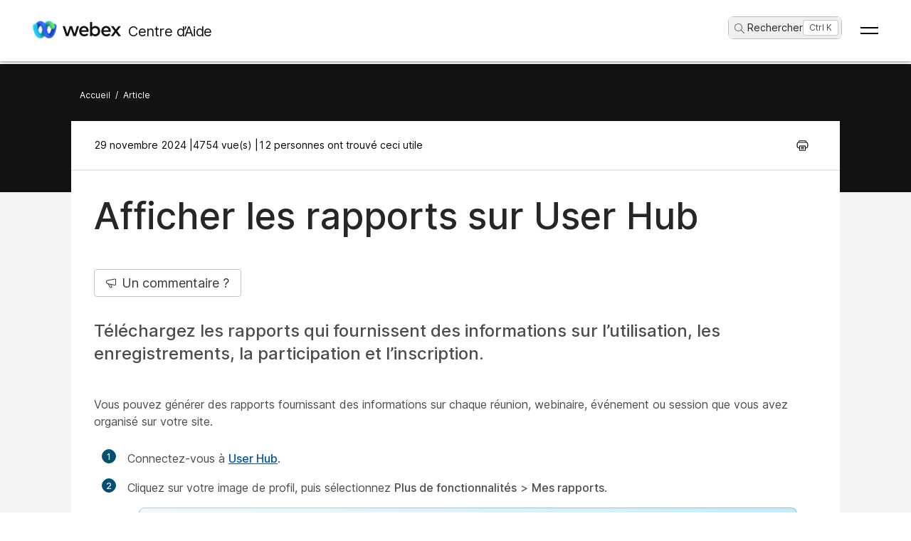

--- FILE ---
content_type: text/html; charset=utf-8
request_url: https://help.webex.com/fr-fr/article/47hkcw/View-reports-on-your-Webex-site
body_size: 70094
content:
<!DOCTYPE html><html lang="fr-fr"><head><meta name="viewport" content="width=device-width"/><meta charSet="utf-8"/><link rel="icon" type="image/png" href="/images/favicon.png"/><title>Afficher les rapports sur User Hub</title><meta name="description" content="Téléchargez les rapports qui fournissent des informations sur l’utilisation, les
enregistrements, la participation et l’inscription."/><meta property="og:title" content="Afficher les rapports sur User Hub"/><meta property="og:description" content="Téléchargez les rapports qui fournissent des informations sur l’utilisation, les
enregistrements, la participation et l’inscription."/><meta property="og:url" content="https://help.webex.com/article/47hkcw/View-reports-on-your-Webex-site"/><meta property="og:type" content="Website"/><meta property="og:image" content="/images/cisco-webex-logo-tn.png"/><meta property="og:site_name" content="Centre d’aide Webex"/><meta name="twitter:card" content="Téléchargez les rapports qui fournissent des informations sur l’utilisation, les
enregistrements, la participation et l’inscription."/><meta name="twitter:site" content="https://help.webex.com/article/47hkcw/View-reports-on-your-Webex-site"/><meta name="twitter:title" content="AFFICHER LES RAPPORTS SUR USER HUB"/><meta name="twitter:description" content="Téléchargez les rapports qui fournissent des informations sur l’utilisation, les
enregistrements, la participation et l’inscription."/><meta name="twitter:image" content="/images/cisco-webex-logo-tn.png"/><meta name="ahrefs-site-verification" content="e5dfbeb7f6d10bf8b4de48b01073d76e6a75a4f518bef5af6a90be7150203106"/><meta name="google-site-verification" content="Ufr-hRRP7rhHTer8MD0Z9uwUaamP1MsPCXH69m_Lay0"/><meta name="next-head-count" content="18"/><link rel="preload" href="/_next/static/css/98c4e0bd0e30d8d5fc4e.css" as="style"/><link rel="stylesheet" href="/_next/static/css/98c4e0bd0e30d8d5fc4e.css" data-n-g=""/><link rel="preload" href="/_next/static/css/28444bf2573a3e981db7.css" as="style"/><link rel="stylesheet" href="/_next/static/css/28444bf2573a3e981db7.css" data-n-p=""/><link rel="preload" href="/_next/static/css/d4325b4e8837ddeb756f.css" as="style"/><link rel="stylesheet" href="/_next/static/css/d4325b4e8837ddeb756f.css" data-n-p=""/><link rel="preload" href="/_next/static/css/c0cc3b4598a5b0206671.css" as="style"/><link rel="stylesheet" href="/_next/static/css/c0cc3b4598a5b0206671.css" data-n-p=""/><link rel="preload" href="/_next/static/css/9bf45ccfac9bc1a1f7b4.css" as="style"/><link rel="stylesheet" href="/_next/static/css/9bf45ccfac9bc1a1f7b4.css" data-n-p=""/><link rel="preload" href="/_next/static/css/98f3544d5797f36c67f1.css" as="style"/><link rel="stylesheet" href="/_next/static/css/98f3544d5797f36c67f1.css" data-n-p=""/><link rel="preload" href="/_next/static/css/1a6be4dd5f90056b89f1.css" as="style"/><link rel="stylesheet" href="/_next/static/css/1a6be4dd5f90056b89f1.css" data-n-p=""/><noscript data-n-css=""></noscript><script defer="" nomodule="" src="/_next/static/chunks/polyfills-b69b38e0e606287ba003.js"></script><script src="/_next/static/chunks/webpack-f80862713b2ce4f5b18b.js" defer=""></script><script src="/_next/static/chunks/framework-106d25c2ed81dc45938c.js" defer=""></script><script src="/_next/static/chunks/main-3cb364a940848d86b3cc.js" defer=""></script><script src="/_next/static/chunks/pages/_app-68a291d27d4a5af3e98b.js" defer=""></script><script src="/_next/static/chunks/3bf748c2-00247bc9370462e132b9.js" defer=""></script><script src="/_next/static/chunks/1377-1db7fe39e4281bae2203.js" defer=""></script><script src="/_next/static/chunks/5351-a19e5db29e76e09a175a.js" defer=""></script><script src="/_next/static/chunks/5675-678c63bb70deaa4ae7a5.js" defer=""></script><script src="/_next/static/chunks/2329-55082ecfc156e3167019.js" defer=""></script><script src="/_next/static/chunks/2207-fe908cc3d33b8c05845c.js" defer=""></script><script src="/_next/static/chunks/615-7c73722453a1223bafd0.js" defer=""></script><script src="/_next/static/chunks/2437-8417f1c36c305d2b01af.js" defer=""></script><script src="/_next/static/chunks/5802-59394962dd6bc27dc1d3.js" defer=""></script><script src="/_next/static/chunks/6010-15cf33050835b10841d4.js" defer=""></script><script src="/_next/static/chunks/pages/article/%5B...id%5D-dae55d8450538a5d6ca1.js" defer=""></script><script src="/_next/static/oFZRP3ZQMRCMbZGBAX34K/_buildManifest.js" defer=""></script><script src="/_next/static/oFZRP3ZQMRCMbZGBAX34K/_ssgManifest.js" defer=""></script></head><body class="parent-body" dir="ltr"><div id="__next"><header id="header" class="header_header__LZegv  "><button role="link" id="skipToContent" aria-label="Aller au Contenu" class="header_skipToContent__Vmbpj">Aller au Contenu</button><nav class="header_navigation__3xhwz"><a class="header_webexLogoLink__1pCdf" href="/fr-fr"><img src="/logo/webexlogo.png" class="pr-2 h-[25px] align-text-bottom" alt="webex-logo" aria-hidden="true"/><img class="header_webexLogoImage__3Chvx" alt="webex-logo"/><span class="header_webexLogoText__2qKTa">Centre d’Aide</span></a><div class="header_rightNav__3WZw7"><li class="header_navListItem__DA5ND header_searchBtnMob__2YxKH relative bottom-1 list-none xs:!hidden md:!flex"><button class="p-0 pl-2 align-middle h-30 hover:!color-[#ffffff]" aria-label="main.headerSearchButtonLabel"><img src="/images/search-icon.svg" class="self-center xs:h-[14px] mr-1" alt="icône de recherche" aria-label="icône de recherche"/>Rechercher<!-- -->...</button><span class="header_tag__1XspI absolute right-0 w-auto duration-300 right-1 cursor-pointer">Ctrl K</span></li><li class="header_navListItem__DA5ND relative bottom-1 list-none xs:!flex md:!hidden"><button class="p-0 pl-2 align-middle h-30 hover:!color-[#ffffff] pt-3 pr-1" aria-label="main.headerSearchButtonLabel"><img src="/images/search-icon.svg" class="self-center xs:h-[18px] mr-1 " alt="icône de recherche" aria-label="icône de recherche"/></button></li><button id="hamburger" class="header_hamburger__kx8Kw" aria-label="Open Menu"><span class="header_bar__2zcu9"></span><span class="header_bar__2zcu9"></span></button><ul id="navList" class="header_navList__1EGkY"><li class="header_navListItem__DA5ND"><a class="header_navOption__1eJz5 header_support__17lZM" role="link" aria-label="Commencer, Tout ce que vous devez savoir pour commencer avec Webex" href="/fr-fr/getting-started" rel="noreferrer">Commencer</a></li><li class="header_navListItem__DA5ND"><a class="header_navOption__1eJz5 header_support__17lZM" role="link" aria-label="Aide sur les produits, obtenez une aide spécifique pour chacun de nos différents produits." href="/fr-fr/products" rel="noreferrer">Aide par produit</a></li><li class="header_navListItem__DA5ND"><a class="header_navOption__1eJz5 header_support__17lZM" role="link" aria-label="Aide pour les administrateurs, recherchez de l’aide pour les partenaires, gestionnaires informatiques, organisateurs, et autre rôles administratifs" href="/fr-fr/ld-na96q1w" rel="noreferrer">Administration</a></li><li class="header_navListItem__DA5ND"><a class="header_navOption__1eJz5 header_support__17lZM" role="link" aria-label="Nouveautés" href="/fr-fr/ld-v6m1dl" rel="noreferrer">Nouveautés</a></li><li class="header_navListItem__DA5ND"><button aria-label="Ressources" class="header_navOption__1eJz5  " aria-expanded="false">Ressources<img aria-hidden="true" class="header_headerDropdownArrow__1ggqT" alt="down arrow"/></button><div class="header_subNav__2aLc0 header_adoptionMenu__3K0Vc  relative"><div class="w-full grid grid-cols-1 lg:grid-cols-4 md:grid-cols-2 gap-8 pt-8 pr-0 pb-20 pl-16"><div class="inline-flex flex-col justify-start items-start"><div class="w-full flex flex-col justify-start items-start gap-4"><div class="flex flex-col justify-start items-start gap-6"><div class="flex flex-col justify-start items-start"><p class="header_subHead__1HoVb justify-start text-neutral-500 text-sm font-normal uppercase leading-tight mb-0">Support</p></div><div class="flex flex-col justify-start items-start gap-4"><div data-state="normal" class="inline-flex justify-start items-center gap-2"><div class="pr-1 inline-flex flex-col justify-start items-start gap-1"><a href="https://signin.webex.com/join" class="justify-start leading-loose">Join a meeting</a></div></div><div data-state="normal" class="inline-flex justify-start items-center gap-2"><div class="pr-1 inline-flex flex-col justify-start items-start gap-1"><a href="https://developer.webex.com/" target="_blank" rel="noreferrer" class="justify-start leading-loose inline-flex items-center gap-1">Developer Tools<img src="/images/pop-out-bold.svg" alt="Developer Tools" class="inline h-4 w-4 ml-2" aria-hidden="true"/></a></div></div><div data-state="normal" class="inline-flex justify-start items-center gap-2"><div class="pr-1 inline-flex flex-col justify-start items-start gap-1"><a href="https://adopt.webex.com/" target="_blank" rel="noreferrer" class="justify-start leading-loose inline-flex items-center gap-1">Webex Adoption<img src="/images/pop-out-bold.svg" alt="Webex Adoption" class="inline h-4 w-4 ml-2" aria-hidden="true"/></a></div></div><div data-state="normal" class="inline-flex justify-start items-center gap-2"><div class="pr-1 inline-flex flex-col justify-start items-start gap-1"><a href="/fr-fr/contact" class="justify-start leading-loose">Contact Support</a></div></div></div></div><div class="self-stretch flex flex-col justify-start items-start gap-2"></div></div></div><div class="inline-flex flex-col justify-start items-start"><div class="w-full flex flex-col justify-start items-start gap-4"><div class="flex flex-col justify-start items-start gap-6"><div class="flex flex-col justify-start items-start"><p class="header_subHead__1HoVb justify-start text-neutral-500 text-sm font-normal uppercase leading-tight mb-0">learn</p></div><div class="flex flex-col justify-start items-start gap-4"><div data-state="normal" class="p-1 bg-black/0 rounded inline-flex justify-start items-center gap-2"><div class="pr-1 inline-flex flex-col justify-start items-start gap-1"><a href="/fr-fr/video-resources" rel="noreferrer" class="justify-start leading-loose">Video resources</a></div></div><div data-state="normal" class="p-1 bg-black/0 rounded inline-flex justify-start items-center gap-2"><div class="pr-1 inline-flex flex-col justify-start items-start gap-1"><a href="https://academy.webex.com/learn" target="_blank" rel="noreferrer" class="justify-start leading-loose inline-flex items-center gap-1">Webex Academy<img src="/images/pop-out-bold.svg" alt="Webex Academy" class="inline h-4 w-4 ml-2" aria-hidden="true"/></a></div></div><div data-state="normal" class="p-1 bg-black/0 rounded inline-flex justify-start items-center gap-2"><div class="pr-1 inline-flex flex-col justify-start items-start gap-1"><a href="https://www.webex.com/learn/webinars-demos.html" target="_blank" rel="noreferrer" class="justify-start leading-loose inline-flex items-center gap-1">Live Events and Webinars<img src="/images/pop-out-bold.svg" alt="Live Events and Webinars" class="inline h-4 w-4 ml-2" aria-hidden="true"/></a></div></div><div data-state="normal" class="p-1 bg-black/0 rounded inline-flex justify-start items-center gap-2"><div class="pr-1 inline-flex flex-col justify-start items-start gap-1"><a href="https://blog.webex.com/" target="_blank" rel="noreferrer" class="justify-start leading-loose inline-flex items-center gap-1">Webex Blog<img src="/images/pop-out-bold.svg" alt="Webex Blog" class="inline h-4 w-4 ml-2" aria-hidden="true"/></a></div></div></div></div></div></div><div class="inline-flex flex-col justify-start items-start"><div class="w-full flex flex-col justify-start items-start gap-4"><div class="flex flex-col justify-start items-start gap-6"><div class="flex flex-col justify-start items-start gap-8"><p class="header_subHead__1HoVb justify-start text-neutral-500 text-sm font-normal uppercase leading-tight mb-0">programs</p></div><div class="flex flex-col justify-start items-start gap-4"><div data-state="normal" class="p-1 bg-black/0 rounded inline-flex justify-start items-center gap-2"><div class="pr-1 inline-flex flex-col justify-start items-start gap-1"><a href="https://community.cisco.com/t5/webex-community/ct-p/webex-user" target="_blank" rel="noreferrer" class="justify-start leading-loose inline-flex items-center gap-1">Webex Community<img src="/images/pop-out-bold.svg" alt="Webex Community" class="inline h-4 w-4 ml-2" aria-hidden="true"/></a></div></div><div data-state="normal" class="p-1 bg-black/0 rounded inline-flex justify-start items-center gap-2"><div class="pr-1 inline-flex flex-col justify-start items-start gap-1"><a href="https://www.webex.com/insider" target="_blank" rel="noreferrer" class="justify-start leading-loose inline-flex items-center gap-1">Webex Insider<img src="/images/pop-out-bold.svg" alt="Webex Insider" class="inline h-4 w-4 ml-2" aria-hidden="true"/></a></div></div><div data-state="normal" class="p-1 bg-black/0 rounded inline-flex justify-start items-center gap-2"><div class="pr-1 inline-flex flex-col justify-start items-start gap-1"><a href="https://apphub.webex.com/" target="_blank" rel="noreferrer" class="justify-start leading-loose inline-flex items-center gap-1">App Hub<img src="/images/pop-out-bold.svg" alt="App Hub" class="inline h-4 w-4 ml-2" aria-hidden="true"/></a></div></div></div></div></div></div><div class="w-80 inline-flex flex-col justify-start items-end gap-4"><div class="header_aiCard__2ymzL w-full px-4 pt-4 pb-4 bg-gradient-to-b from-zinc-100 to-white rounded-3xl shadow-[0px_0px_1px_0px_rgba(0,0,0,0.16)] shadow-[0px_4px_8px_0px_rgba(0,0,0,0.16)] outline outline-[0.81px] outline-offset-[-0.81px] outline-stone-300 flex flex-col justify-start items-start gap-4 overflow-hidden cursor-pointer"><div class="self-stretch h-32 relative bg-gray-100 rounded-xl overflow-hidden"><img src="/images/ai.png" alt="Cisco AI Assistant" class="w-full h-full object-cover object-center"/></div><div class="self-stretch flex flex-col justify-start items-start gap-1"><div class="self-stretch flex flex-col justify-start items-start"><h2 class="justify-start text-black text-2xl font-medium leading-loose">Cisco AI Assistant</h2><p class="text-neutral-500 text-base font-normal leading-normal text-wrap text-[16px] mb-0">The most advanced generative AI-powered platform for hybrid work and customer experience.</p></div><div class="px-4 py-2.5 bg-black/0 rounded-[40.46px] shadow-[0px_1.6184972524642944px_11.32948112487793px_0px_rgba(0,0,0,0.15)] outline outline-[0.81px] outline-offset-[-0.81px] outline-black/50 inline-flex justify-start items-center gap-[3.24px] mt-2 hover:bg-[#00000012] transition-colors duration-300"><a href="/fr-fr/webex-ai" rel="noreferrer" target="_blank" class="text-center justify-start text-black/95 text-xs font-normal leading-tight hover:!no-underline hover:text-white transition-colors duration-300">Learn more →</a></div></div></div></div></div><div class="header_foot__2f14J w-full bg-white absolute bottom-0 left-0 pt-4 pb-4"><div class="px-4 md:pr-16 md:pl-16"><div class="w-full grid grid-cols-1 md:grid-cols-2 gap-4"><div class="inline-flex flex-row justify-start items-center space-x-2"><img src="/logo/webexsmall.png" alt="webex" class="h-8 inline" aria-hidden="true"/><a href="https://www.webex.com/downloads.html" target="_blank" rel="noreferrer" class="text-xs font-medium text-neutral-500 leading-tight whitespace-nowrap">Download Webex</a></div><div class="inline-flex flex-row justify-start md:justify-end items-center space-x-4"><a href="tel:+1-888-469-3239" target="_blank" rel="noreferrer" class="text-xs font-medium text-neutral-500 leading-tight whitespace-nowrap">+1-888-469-3239</a><a href="https://www.webex.com/contact-sales.html" target="_blank" rel="noreferrer" class="text-xs font-medium text-neutral-500 leading-tight whitespace-nowrap">Contact Sales →</a></div></div></div></div></div></li><li class="header_navListItem__DA5ND header_searchBtn__B-lqf relative bottom-1"><button class="header_navOption__1eJz5 p-0 pl-2 hover:!no-underline align-middle h-30" aria-label="main.headerSearchButtonLabel"><img src="/images/search-icon.svg" class="self-center xs:h-[14px] xs:w-[14px] mr-1" alt="icône de recherche" aria-label="icône de recherche"/>Rechercher<!-- -->...</button><span class="header_tag__1XspI absolute right-0 w-auto duration-300 right-1 cursor-pointer">Ctrl K</span></li><li class="header_navListItem__DA5ND"><button id="Languages" aria-label="Bouton du menu des langues. Pour l’activer, appuyez sur ENTRÉE" class="header_navOption__1eJz5  " aria-expanded="false"><span><span class="header_languageGlobeIcon__ZilEX"></span><span>Français</span></span><img aria-hidden="true" class="header_headerDropdownArrow__1ggqT" alt="down arrow"/></button><div class="header_subNav__2aLc0 header_language__252li  "><ul class="header_languageList__2q9fR"><li class="header_languageListItem__3wqHU" lang="da-dk" aria-labelledby="Dansk"><a class="header_languageListItemLink__2qoyL" href="/da-dk/article/47hkcw/View-reports-on-your-Webex-site" lang="da-dk" aria-labelledby="Dansk"><span lang="da-dk"> <!-- -->Dansk<!-- --> </span></a></li><li class="header_languageListItem__3wqHU" lang="de-de" aria-labelledby="Deutsch"><a class="header_languageListItemLink__2qoyL" href="/de-de/article/47hkcw/View-reports-on-your-Webex-site" lang="de-de" aria-labelledby="Deutsch"><span lang="de-de"> <!-- -->Deutsch<!-- --> </span></a></li><li class="header_languageListItem__3wqHU" lang="en-us" aria-labelledby="English"><a class="header_languageListItemLink__2qoyL header_selectedLanguage__24NVA" href="/en-us/article/47hkcw/View-reports-on-your-Webex-site" lang="en-us" aria-labelledby="English"><span lang="en-us"> <!-- -->English<!-- --> </span></a><img class="header_languageTickImg__1SGZh" height="10" width="14" src="/images/checkbox-check.svg" alt="Coche de la langue"/></li><li class="header_languageListItem__3wqHU" lang="es-co" aria-labelledby="Español"><a class="header_languageListItemLink__2qoyL" href="/es-co/article/47hkcw/View-reports-on-your-Webex-site" lang="es-co" aria-labelledby="Español"><span lang="es-co"> <!-- -->Español<!-- --> </span></a></li><li class="header_languageListItem__3wqHU" lang="fr-fr" aria-labelledby="Français"><a class="header_languageListItemLink__2qoyL" href="/fr-fr/article/47hkcw/View-reports-on-your-Webex-site" lang="fr-fr" aria-labelledby="Français"><span lang="fr-fr"> <!-- -->Français<!-- --> </span></a></li><li class="header_languageListItem__3wqHU" lang="it-it" aria-labelledby="Italiano"><a class="header_languageListItemLink__2qoyL" href="/it-it/article/47hkcw/View-reports-on-your-Webex-site" lang="it-it" aria-labelledby="Italiano"><span lang="it-it"> <!-- -->Italiano<!-- --> </span></a></li><li class="header_languageListItem__3wqHU" lang="nl-nl" aria-labelledby="Nederlands"><a class="header_languageListItemLink__2qoyL" href="/nl-nl/article/47hkcw/View-reports-on-your-Webex-site" lang="nl-nl" aria-labelledby="Nederlands"><span lang="nl-nl"> <!-- -->Nederlands<!-- --> </span></a></li><li class="header_languageListItem__3wqHU" lang="pt-br" aria-labelledby="Português"><a class="header_languageListItemLink__2qoyL" href="/pt-br/article/47hkcw/View-reports-on-your-Webex-site" lang="pt-br" aria-labelledby="Português"><span lang="pt-br"> <!-- -->Português<!-- --> </span></a></li><li class="header_languageListItem__3wqHU" lang="ru-ru" aria-labelledby="Pyccĸий"><a class="header_languageListItemLink__2qoyL" href="/ru-ru/article/47hkcw/View-reports-on-your-Webex-site" lang="ru-ru" aria-labelledby="Pyccĸий"><span lang="ru-ru"> <!-- -->Pyccĸий<!-- --> </span></a></li><li class="header_languageListItem__3wqHU" lang="sv-se" aria-labelledby="Svenska"><a class="header_languageListItemLink__2qoyL" href="/sv-se/article/47hkcw/View-reports-on-your-Webex-site" lang="sv-se" aria-labelledby="Svenska"><span lang="sv-se"> <!-- -->Svenska<!-- --> </span></a></li><li class="header_languageListItem__3wqHU" lang="tr-tr" aria-labelledby="Tϋrkçe"><a class="header_languageListItemLink__2qoyL" href="/tr-tr/article/47hkcw/View-reports-on-your-Webex-site" lang="tr-tr" aria-labelledby="Tϋrkçe"><span lang="tr-tr"> <!-- -->Tϋrkçe<!-- --> </span></a></li><li class="header_languageListItem__3wqHU" lang="ko-kr" aria-labelledby="한국어"><a class="header_languageListItemLink__2qoyL" href="/ko-kr/article/47hkcw/View-reports-on-your-Webex-site" lang="ko-kr" aria-labelledby="한국어"><span lang="ko-kr"> <!-- -->한국어<!-- --> </span></a></li><li class="header_languageListItem__3wqHU" lang="ja-jp" aria-labelledby="日本語"><a class="header_languageListItemLink__2qoyL" href="/ja-jp/article/47hkcw/View-reports-on-your-Webex-site" lang="ja-jp" aria-labelledby="日本語"><span lang="ja-jp"> <!-- -->日本語<!-- --> </span></a></li><li class="header_languageListItem__3wqHU" lang="zh-cn" aria-labelledby="简体中文"><a class="header_languageListItemLink__2qoyL" href="/zh-cn/article/47hkcw/View-reports-on-your-Webex-site" lang="zh-cn" aria-labelledby="简体中文"><span lang="zh-cn"> <!-- -->简体中文<!-- --> </span></a></li><li class="header_languageListItem__3wqHU" lang="zh-tw" aria-labelledby="繁體中文"><a class="header_languageListItemLink__2qoyL" href="/zh-tw/article/47hkcw/View-reports-on-your-Webex-site" lang="zh-tw" aria-labelledby="繁體中文"><span lang="zh-tw"> <!-- -->繁體中文<!-- --> </span></a></li><li class="header_languageListItem__3wqHU" lang="ro-ro" aria-labelledby="Română"><a class="header_languageListItemLink__2qoyL" href="/ro-ro/article/47hkcw/View-reports-on-your-Webex-site" lang="ro-ro" aria-labelledby="Română"><span lang="ro-ro"> <!-- -->Română<!-- --> </span></a></li><li class="header_languageListItem__3wqHU" lang="hu-hu" aria-labelledby="Magyar"><a class="header_languageListItemLink__2qoyL" href="/hu-hu/article/47hkcw/View-reports-on-your-Webex-site" lang="hu-hu" aria-labelledby="Magyar"><span lang="hu-hu"> <!-- -->Magyar<!-- --> </span></a></li><li class="header_languageListItem__3wqHU" lang="pl-pl" aria-labelledby="Polski"><a class="header_languageListItemLink__2qoyL" href="/pl-pl/article/47hkcw/View-reports-on-your-Webex-site" lang="pl-pl" aria-labelledby="Polski"><span lang="pl-pl"> <!-- -->Polski<!-- --> </span></a></li><li class="header_languageListItem__3wqHU" lang="cs-cz" aria-labelledby="Čeština"><a class="header_languageListItemLink__2qoyL" href="/cs-cz/article/47hkcw/View-reports-on-your-Webex-site" lang="cs-cz" aria-labelledby="Čeština"><span lang="cs-cz"> <!-- -->Čeština<!-- --> </span></a></li><li class="header_languageListItem__3wqHU" lang="bg-bg" aria-labelledby="Български"><a class="header_languageListItemLink__2qoyL" href="/bg-bg/article/47hkcw/View-reports-on-your-Webex-site" lang="bg-bg" aria-labelledby="Български"><span lang="bg-bg"> <!-- -->Български<!-- --> </span></a></li><li class="header_languageListItem__3wqHU" lang="no-no" aria-labelledby="Norsk"><a class="header_languageListItemLink__2qoyL" href="/no-no/article/47hkcw/View-reports-on-your-Webex-site" lang="no-no" aria-labelledby="Norsk"><span lang="no-no"> <!-- -->Norsk<!-- --> </span></a></li><li class="header_languageListItem__3wqHU" lang="hr-hr" aria-labelledby="Hrvatski"><a class="header_languageListItemLink__2qoyL" href="/hr-hr/article/47hkcw/View-reports-on-your-Webex-site" lang="hr-hr" aria-labelledby="Hrvatski"><span lang="hr-hr"> <!-- -->Hrvatski<!-- --> </span></a></li><li class="header_languageListItem__3wqHU" lang="sr-rs" aria-labelledby="Srpski"><a class="header_languageListItemLink__2qoyL" href="/sr-rs/article/47hkcw/View-reports-on-your-Webex-site" lang="sr-rs" aria-labelledby="Srpski"><span lang="sr-rs"> <!-- -->Srpski<!-- --> </span></a></li><li class="header_languageListItem__3wqHU" lang="uk-ua" aria-labelledby="Українська"><a class="header_languageListItemLink__2qoyL" href="/uk-ua/article/47hkcw/View-reports-on-your-Webex-site" lang="uk-ua" aria-labelledby="Українська"><span lang="uk-ua"> <!-- -->Українська<!-- --> </span></a></li><li class="header_languageListItem__3wqHU" lang="ar-ae" aria-labelledby="العربية"><a class="header_languageListItemLink__2qoyL" href="/ar-ae/article/47hkcw/View-reports-on-your-Webex-site" lang="ar-ae" aria-labelledby="العربية"><span lang="ar-ae"> <!-- -->العربية<!-- --> </span></a></li><li class="header_languageListItem__3wqHU" lang="he-il" aria-labelledby="עברית"><a class="header_languageListItemLink__2qoyL" href="/he-il/article/47hkcw/View-reports-on-your-Webex-site" lang="he-il" aria-labelledby="עברית"><span lang="he-il"> <!-- -->עברית<!-- --> </span></a></li><li class="header_languageListItem__3wqHU" lang="fi-fi" aria-labelledby="Suomi"><a class="header_languageListItemLink__2qoyL" href="/fi-fi/article/47hkcw/View-reports-on-your-Webex-site" lang="fi-fi" aria-labelledby="Suomi"><span lang="fi-fi"> <!-- -->Suomi<!-- --> </span></a></li><li class="header_languageListItem__3wqHU" lang="sl-si" aria-labelledby="Slovenščina"><a class="header_languageListItemLink__2qoyL" href="/sl-si/article/47hkcw/View-reports-on-your-Webex-site" lang="sl-si" aria-labelledby="Slovenščina"><span lang="sl-si"> <!-- -->Slovenščina<!-- --> </span></a></li><li class="header_languageListItem__3wqHU" lang="sk-sk" aria-labelledby="Slovenský"><a class="header_languageListItemLink__2qoyL" href="/sk-sk/article/47hkcw/View-reports-on-your-Webex-site" lang="sk-sk" aria-labelledby="Slovenský"><span lang="sk-sk"> <!-- -->Slovenský<!-- --> </span></a></li></ul></div></li><li class="header_navListItem__DA5ND"><div class="header_HeaderSignInContainer__HJlFs"><button class="header_headerButton__7V7Q5" id="header-signin-button-link">Se connecter</button></div><div class="Toastify"></div></li></ul></div></nav></header><div><div class="article_gryBck__3YsMK article_noToc__3Cw-J" id="noToc"><div class="article_article-header__1Pcuw"><div class="article_article-container__3tZbp"><ul><li id="article-links-home"><a href="/fr-fr">Accueil</a></li><li>/</li><li id="article-links">Article</li></ul></div></div><div class="article_article-box__yKMR6" id="article-box"><div class="article_article-content__3LNEI"><div class="article_article-metadata__2iLql"><div class="feedback_feedback-container-main__3W809"><div class="feedback_feedback-modal__1vGUA feedback_hide__2I1aE"><div id="modal1" class="feedback_feedback-container__1Njj5"><div class="feedback_feedback-main__20eRh"><div class="feedback_feedback-main-header__3ljka"><div class="feedback_feedback-header-title__25gel">Cet article était-il utile ?</div><div class="feedback_feedback-header__1qdlq feedback_feedback-close__3_Vkr" tabindex="0" role="button"><img src="/images/icn-close.svg" alt="close"/></div></div><div class="feedback_feedback-body__6qKY1"><div class="feedback_feedback-submit-section__3wXTu" role="status"><h1 class="feedback_feedback-thanks-msg__3HU11">Merci pour votre commentaire.</h1></div><div class="feedback_feedback-buttons__2772O feedback_not-active__2d49z"><button size="52" class="feedback_yes-btn__3jkKy" color="blue"><img src="/images/thumbs-up.svg"/>Oui, merci !</button><button size="52" class="feedback_no-btn__18T0x" color="blue"><img src="/images/thumbs-down.svg"/>Pas vraiment</button></div><div class="feedback_feedback-section__1Y1b0"></div></div><div class="feedback_submit-feedback__37jl_"></div></div></div></div></div><div class="article_article-metadata-info__2pz_7"><div class="article_articleMetadata__1-JvR"><span class="article_article-date__65Xwh">29 novembre 2024 | </span><span class="article_article-date__65Xwh">4754 vue(s) | </span><span class="article_article-date__65Xwh">12 personnes ont trouvé ceci utile</span></div><div class="article_article-metadata-product__lhfiv article_article-metadata-right__1RioJ"><button class="article_article-print-btn__1zE6j" aria-label="Print PDF" tabindex="0"><img src="/images/print-icon-new.svg" alt="" class="article_print-image__2VDTX" height="17px" width="17px"/></button></div></div></div><div class="article_article-left-content__1AUsB"><div><div class="article_articleHeaderTop__kxK19"><div class="article_article-title__ouFdT"><h1>Afficher les rapports sur User Hub</h1></div><div style="top:86px" class="article_longformContainer__7_lkN"><div tabindex="0" class="article_longformTabButton__28T10"><img class="article_longformListIcon__1yaw-" src="/images/feedback.svg" alt="list-menu"/><span class="article_longformTitle__Cf5Gd">Un commentaire ?</span></div></div></div><div class="article_article-summary__1hQhW">Téléchargez les rapports qui fournissent des informations sur l’utilisation, les enregistrements, la participation et      l’inscription. </div><div id="content"><div class="article-content" id="content">
  <main role="main">
    <article data-userapp="User Hub" data-role="Administrator" data-product="Webex Meetings" data-mgmtapp="Webex Site Administration" data-productoffers="Webex Direct,Webex Enterprise" data-deploymentmodel="Cloud" data-internaltracking-ignore="Upgrade Batches-Batch7" role="article">
  
  
  <div><article class="topic task no_summary_steps" id="task_D0F5A1B73E72BED18BF02F534D29A720" data-role="User" data-release="WBS41,42" data-product="Webex Meetings,Webex Support,Webex Webinars,Webex Events (Classic),Webex Training" data-operatingsystem="MacOS" data-deploymentmodel="Cloud"><div class="body taskbody" id="view-my-webex-reports"><section id="context_7C923934DDC9455EB9D97EC60B48EC9E" class="section context">
      <p class="p">Vous pouvez générer des rapports fournissant des informations sur chaque réunion, webinaire, événement ou session que vous avez organisé sur votre site.</p>
    </section><table border="0" id="view-mywebex-reports" class="stepTable"><tbody>
        <tr id="step_361D453AE5A24F3D8108B91BA6DEB739" class="li step"><td class="ordered-number" valign="middle" align="center">1</td><td border="0" valign="top" align="left">
          <p id="" class="ph cmd">Connectez-vous à <a title="" href="https://user.webex.com/" data-scope="external">User Hub</a>.</p>
        </td></tr>
        <tr id="" class="li step"><td class="ordered-number" valign="middle" align="center">2</td><td border="0" valign="top" align="left">
          <p id="" class="ph cmd">Cliquez sur votre image de profil, puis sélectionnez <span class="menucascade"><span class="ph uicontrol">Plus de fonctionnalités</span> &gt; <span class="ph uicontrol">Mes rapports</span></span>.</p>
          <div class="itemgroup info">
          <div class="olh_note"><div class="note__content"><div role="note" class="olh_note"><div class="note-container"><span class="svg-container"><svg xmlns="http://www.w3.org/2000/svg" fill="none" viewBox="0 0 22 22" height="22" width="22" aria-hidden="true"><path fill="#1170CF" d="M15.8125 2.75H6.1875C5.27615 2.75107 4.40243 3.11358 3.75801 3.75801C3.11358 4.40243 2.75107 5.27615 2.75 6.1875V15.8125C2.75107 16.7239 3.11358 17.5976 3.75801 18.242C4.40243 18.8864 5.27615 19.2489 6.1875 19.25H15.8125C16.7239 19.2489 17.5976 18.8864 18.242 18.242C18.8864 17.5976 19.2489 16.7239 19.25 15.8125V6.1875C19.2489 5.27615 18.8864 4.40243 18.242 3.75801C17.5976 3.11358 16.7239 2.75107 15.8125 2.75ZM17.875 15.8125C17.8744 16.3593 17.6569 16.8836 17.2702 17.2702C16.8836 17.6569 16.3593 17.8744 15.8125 17.875H6.1875C5.64068 17.8744 5.11642 17.6569 4.72976 17.2702C4.34309 16.8836 4.1256 16.3593 4.125 15.8125V6.1875C4.1256 5.64068 4.34309 5.11642 4.72976 4.72976C5.11642 4.34309 5.64068 4.1256 6.1875 4.125H15.8125C16.3593 4.1256 16.8836 4.34309 17.2702 4.72976C17.6569 5.11642 17.8744 5.64068 17.875 6.1875V15.8125Z"></path><path fill="#1170CF" d="M15.125 6.1875H6.875C6.69266 6.1875 6.5178 6.25993 6.38886 6.38886C6.25993 6.5178 6.1875 6.69266 6.1875 6.875C6.1875 7.05734 6.25993 7.2322 6.38886 7.36114C6.5178 7.49007 6.69266 7.5625 6.875 7.5625H15.125C15.3073 7.5625 15.4822 7.49007 15.6111 7.36114C15.7401 7.2322 15.8125 7.05734 15.8125 6.875C15.8125 6.69266 15.7401 6.5178 15.6111 6.38886C15.4822 6.25993 15.3073 6.1875 15.125 6.1875Z"></path><path fill="#1170CF" d="M15.125 9.625H6.875C6.69266 9.625 6.5178 9.69743 6.38886 9.82636C6.25993 9.9553 6.1875 10.1302 6.1875 10.3125C6.1875 10.4948 6.25993 10.6697 6.38886 10.7986C6.5178 10.9276 6.69266 11 6.875 11H15.125C15.3073 11 15.4822 10.9276 15.6111 10.7986C15.7401 10.6697 15.8125 10.4948 15.8125 10.3125C15.8125 10.1302 15.7401 9.9553 15.6111 9.82636C15.4822 9.69743 15.3073 9.625 15.125 9.625Z"></path><path fill="#1170CF" d="M10.3125 13.0625H6.875C6.69266 13.0625 6.5178 13.1349 6.38886 13.2639C6.25993 13.3928 6.1875 13.5677 6.1875 13.75C6.1875 13.9323 6.25993 14.1072 6.38886 14.2361C6.5178 14.3651 6.69266 14.4375 6.875 14.4375H10.3125C10.4948 14.4375 10.6697 14.3651 10.7986 14.2361C10.9276 14.1072 11 13.9323 11 13.75C11 13.5677 10.9276 13.3928 10.7986 13.2639C10.6697 13.1349 10.4948 13.0625 10.3125 13.0625Z"></path></svg></span>             <p class="p">En fonction de votre abonnement Webex, <span class="ph uicontrol">Mes rapports</span> peuvent ne pas être disponibles.</p>
          </div></div></div></div>
        </div>
        </td></tr>
        <tr id="step_6DD9FECA19104782BED0CC06C0F91FB3" class="li step"><td class="ordered-number" valign="middle" align="center">3</td><td border="0" valign="top" align="left">
          <p id="" class="ph cmd">Sélectionnez le rapport que vous souhaitez générer.</p>
          <ul class="ul choices"><li class="li choice">               <span class="ph wintitle">Tous les services</span>               <ul class="ul">
                <li class="li">Rapport d’utilisation—Affichez les informations d’utilisation de vos réunions.<div class="olh_note"><div class="note__content"><div role="note" class="olh_note"><div class="note-container"><span class="svg-container"><svg xmlns="http://www.w3.org/2000/svg" fill="none" viewBox="0 0 22 22" height="22" width="22" aria-hidden="true"><path fill="#1170CF" d="M15.8125 2.75H6.1875C5.27615 2.75107 4.40243 3.11358 3.75801 3.75801C3.11358 4.40243 2.75107 5.27615 2.75 6.1875V15.8125C2.75107 16.7239 3.11358 17.5976 3.75801 18.242C4.40243 18.8864 5.27615 19.2489 6.1875 19.25H15.8125C16.7239 19.2489 17.5976 18.8864 18.242 18.242C18.8864 17.5976 19.2489 16.7239 19.25 15.8125V6.1875C19.2489 5.27615 18.8864 4.40243 18.242 3.75801C17.5976 3.11358 16.7239 2.75107 15.8125 2.75ZM17.875 15.8125C17.8744 16.3593 17.6569 16.8836 17.2702 17.2702C16.8836 17.6569 16.3593 17.8744 15.8125 17.875H6.1875C5.64068 17.8744 5.11642 17.6569 4.72976 17.2702C4.34309 16.8836 4.1256 16.3593 4.125 15.8125V6.1875C4.1256 5.64068 4.34309 5.11642 4.72976 4.72976C5.11642 4.34309 5.64068 4.1256 6.1875 4.125H15.8125C16.3593 4.1256 16.8836 4.34309 17.2702 4.72976C17.6569 5.11642 17.8744 5.64068 17.875 6.1875V15.8125Z"></path><path fill="#1170CF" d="M15.125 6.1875H6.875C6.69266 6.1875 6.5178 6.25993 6.38886 6.38886C6.25993 6.5178 6.1875 6.69266 6.1875 6.875C6.1875 7.05734 6.25993 7.2322 6.38886 7.36114C6.5178 7.49007 6.69266 7.5625 6.875 7.5625H15.125C15.3073 7.5625 15.4822 7.49007 15.6111 7.36114C15.7401 7.2322 15.8125 7.05734 15.8125 6.875C15.8125 6.69266 15.7401 6.5178 15.6111 6.38886C15.4822 6.25993 15.3073 6.1875 15.125 6.1875Z"></path><path fill="#1170CF" d="M15.125 9.625H6.875C6.69266 9.625 6.5178 9.69743 6.38886 9.82636C6.25993 9.9553 6.1875 10.1302 6.1875 10.3125C6.1875 10.4948 6.25993 10.6697 6.38886 10.7986C6.5178 10.9276 6.69266 11 6.875 11H15.125C15.3073 11 15.4822 10.9276 15.6111 10.7986C15.7401 10.6697 15.8125 10.4948 15.8125 10.3125C15.8125 10.1302 15.7401 9.9553 15.6111 9.82636C15.4822 9.69743 15.3073 9.625 15.125 9.625Z"></path><path fill="#1170CF" d="M10.3125 13.0625H6.875C6.69266 13.0625 6.5178 13.1349 6.38886 13.2639C6.25993 13.3928 6.1875 13.5677 6.1875 13.75C6.1875 13.9323 6.25993 14.1072 6.38886 14.2361C6.5178 14.3651 6.69266 14.4375 6.875 14.4375H10.3125C10.4948 14.4375 10.6697 14.3651 10.7986 14.2361C10.9276 14.1072 11 13.9323 11 13.75C11 13.5677 10.9276 13.3928 10.7986 13.2639C10.6697 13.1349 10.4948 13.0625 10.3125 13.0625Z"></path></svg></span>                   <p class="p">Les participants qui se connectent à l’audio apparaissent deux fois dans le rapport exporté. La première entrée contient des informations sur le participant, notamment son statut d’invité ou d’inscription à la réunion. La seconde entrée inclut le type de connexion audio dans la <span class="ph uicontrol">colonne Type</span> audio.</p>
                  <p class="p">Si un participant rejoint une audio avec plusieurs connexions ou a changé sa connexion, il a des entrées pour chacune de ses connexions audio.</p>
                </div></div></div></div></li>
              </ul>
            </li><li class="li choice">               <span class="ph wintitle">Access Anywhere</span>               <ul class="ul">
                <li class="li">Rapport d'utilisation d'Access Anywhere—Afficher les informations d'utilisation de vos sessions Access Anywhere.</li>
              </ul>
            </li><li class="li choice">               <span class="ph wintitle">Webex Meetings</span>               <ul class="ul">
                <li class="li">
                <p class="p">Rapport d'enregistrement de réunion—Afficher une liste des invités qui ont téléchargé ou lu l'enregistrement d'une réunion.</p>
                <div class="olh_note"><div class="note__content"><div role="note" class="olh_note"><div class="note-container"><span class="svg-container"><svg xmlns="http://www.w3.org/2000/svg" fill="none" viewBox="0 0 22 22" height="22" width="22" aria-hidden="true"><path fill="#1170CF" d="M15.8125 2.75H6.1875C5.27615 2.75107 4.40243 3.11358 3.75801 3.75801C3.11358 4.40243 2.75107 5.27615 2.75 6.1875V15.8125C2.75107 16.7239 3.11358 17.5976 3.75801 18.242C4.40243 18.8864 5.27615 19.2489 6.1875 19.25H15.8125C16.7239 19.2489 17.5976 18.8864 18.242 18.242C18.8864 17.5976 19.2489 16.7239 19.25 15.8125V6.1875C19.2489 5.27615 18.8864 4.40243 18.242 3.75801C17.5976 3.11358 16.7239 2.75107 15.8125 2.75ZM17.875 15.8125C17.8744 16.3593 17.6569 16.8836 17.2702 17.2702C16.8836 17.6569 16.3593 17.8744 15.8125 17.875H6.1875C5.64068 17.8744 5.11642 17.6569 4.72976 17.2702C4.34309 16.8836 4.1256 16.3593 4.125 15.8125V6.1875C4.1256 5.64068 4.34309 5.11642 4.72976 4.72976C5.11642 4.34309 5.64068 4.1256 6.1875 4.125H15.8125C16.3593 4.1256 16.8836 4.34309 17.2702 4.72976C17.6569 5.11642 17.8744 5.64068 17.875 6.1875V15.8125Z"></path><path fill="#1170CF" d="M15.125 6.1875H6.875C6.69266 6.1875 6.5178 6.25993 6.38886 6.38886C6.25993 6.5178 6.1875 6.69266 6.1875 6.875C6.1875 7.05734 6.25993 7.2322 6.38886 7.36114C6.5178 7.49007 6.69266 7.5625 6.875 7.5625H15.125C15.3073 7.5625 15.4822 7.49007 15.6111 7.36114C15.7401 7.2322 15.8125 7.05734 15.8125 6.875C15.8125 6.69266 15.7401 6.5178 15.6111 6.38886C15.4822 6.25993 15.3073 6.1875 15.125 6.1875Z"></path><path fill="#1170CF" d="M15.125 9.625H6.875C6.69266 9.625 6.5178 9.69743 6.38886 9.82636C6.25993 9.9553 6.1875 10.1302 6.1875 10.3125C6.1875 10.4948 6.25993 10.6697 6.38886 10.7986C6.5178 10.9276 6.69266 11 6.875 11H15.125C15.3073 11 15.4822 10.9276 15.6111 10.7986C15.7401 10.6697 15.8125 10.4948 15.8125 10.3125C15.8125 10.1302 15.7401 9.9553 15.6111 9.82636C15.4822 9.69743 15.3073 9.625 15.125 9.625Z"></path><path fill="#1170CF" d="M10.3125 13.0625H6.875C6.69266 13.0625 6.5178 13.1349 6.38886 13.2639C6.25993 13.3928 6.1875 13.5677 6.1875 13.75C6.1875 13.9323 6.25993 14.1072 6.38886 14.2361C6.5178 14.3651 6.69266 14.4375 6.875 14.4375H10.3125C10.4948 14.4375 10.6697 14.3651 10.7986 14.2361C10.9276 14.1072 11 13.9323 11 13.75C11 13.5677 10.9276 13.3928 10.7986 13.2639C10.6697 13.1349 10.4948 13.0625 10.3125 13.0625Z"></path></svg></span>                   <p class="p">Si un utilisateur ne se connecte pas à son compte Webex, il apparaît comme anonyme dans le rapport. Pour vous assurer que les spectateurs ne s’affichent pas en tant qu’anonymes, désactivez le lien public vers l’enregistrement. Les personnes avec lesquelles vous partagez l'enregistrement doivent se connecter à leur compte Webex pour le visualiser.</p>
                </div></div></div></div>
              </li>
                <li class="li">
                <p class="p">Outil de requête de session—Rapport sur les informations de session pour les files d'attente ou les CSR sélectionnés.</p>
              </li>
                <li class="li">
                <p class="p">Activité CSR—Rapport sur les informations de session pour les CSR sélectionnés.</p>
              </li>
              </ul>
            </li><li class="li choice">               <span class="ph wintitle">Webex Webinars (Nouveau)</span>               <ul class="ul">
                <li class="li">
                <p class="p">Rapport de synthèse du webinaire—Afficher une liste des webinaires avec un résumé des présences.</p>
              </li>
                <li class="li">
                <p class="p">Rapport sur l’historique des participants—Afficher la liste des webinaires d’un participant.</p>
              </li>
                <li class="li">
                <p class="p">Historique des téléchargements de rapports—Affichez l’historique des téléchargements de rapports pour vos réunions et webinaires.</p>
              </li>
              </ul>
            </li><li class="li choice">               <span class="ph wintitle">Webex Events (classique)</span>               <ul class="ul">
                <li class="li">
                <p class="p">Rapport d’inscription—Affichez les informations d’inscription et envoyez des courriers électroniques de rappel avant l’événement. Après l’événement, vous pouvez également voir si une personne inscrite a participé ou était absente.</p>
              </li>
                <li class="li">
                <p class="p">Rapport de participation—Afficher les informations de participation pour tout événement. Vous pouvez envoyer des courriers électroniques de suivi après l’événement.</p>
              </li>
                <li class="li">
                <p class="p">Rapport d'activité en cours d'événement—Afficher les informations sur l'activité des invités pour un événement.</p><div class="olh_note"><div class="note__content"><div role="note" class="olh_note"><div class="note-container"><span class="svg-container"><svg xmlns="http://www.w3.org/2000/svg" fill="none" viewBox="0 0 22 22" height="22" width="22" aria-hidden="true"><path fill="#1170CF" d="M15.8125 2.75H6.1875C5.27615 2.75107 4.40243 3.11358 3.75801 3.75801C3.11358 4.40243 2.75107 5.27615 2.75 6.1875V15.8125C2.75107 16.7239 3.11358 17.5976 3.75801 18.242C4.40243 18.8864 5.27615 19.2489 6.1875 19.25H15.8125C16.7239 19.2489 17.5976 18.8864 18.242 18.242C18.8864 17.5976 19.2489 16.7239 19.25 15.8125V6.1875C19.2489 5.27615 18.8864 4.40243 18.242 3.75801C17.5976 3.11358 16.7239 2.75107 15.8125 2.75ZM17.875 15.8125C17.8744 16.3593 17.6569 16.8836 17.2702 17.2702C16.8836 17.6569 16.3593 17.8744 15.8125 17.875H6.1875C5.64068 17.8744 5.11642 17.6569 4.72976 17.2702C4.34309 16.8836 4.1256 16.3593 4.125 15.8125V6.1875C4.1256 5.64068 4.34309 5.11642 4.72976 4.72976C5.11642 4.34309 5.64068 4.1256 6.1875 4.125H15.8125C16.3593 4.1256 16.8836 4.34309 17.2702 4.72976C17.6569 5.11642 17.8744 5.64068 17.875 6.1875V15.8125Z"></path><path fill="#1170CF" d="M15.125 6.1875H6.875C6.69266 6.1875 6.5178 6.25993 6.38886 6.38886C6.25993 6.5178 6.1875 6.69266 6.1875 6.875C6.1875 7.05734 6.25993 7.2322 6.38886 7.36114C6.5178 7.49007 6.69266 7.5625 6.875 7.5625H15.125C15.3073 7.5625 15.4822 7.49007 15.6111 7.36114C15.7401 7.2322 15.8125 7.05734 15.8125 6.875C15.8125 6.69266 15.7401 6.5178 15.6111 6.38886C15.4822 6.25993 15.3073 6.1875 15.125 6.1875Z"></path><path fill="#1170CF" d="M15.125 9.625H6.875C6.69266 9.625 6.5178 9.69743 6.38886 9.82636C6.25993 9.9553 6.1875 10.1302 6.1875 10.3125C6.1875 10.4948 6.25993 10.6697 6.38886 10.7986C6.5178 10.9276 6.69266 11 6.875 11H15.125C15.3073 11 15.4822 10.9276 15.6111 10.7986C15.7401 10.6697 15.8125 10.4948 15.8125 10.3125C15.8125 10.1302 15.7401 9.9553 15.6111 9.82636C15.4822 9.69743 15.3073 9.625 15.125 9.625Z"></path><path fill="#1170CF" d="M10.3125 13.0625H6.875C6.69266 13.0625 6.5178 13.1349 6.38886 13.2639C6.25993 13.3928 6.1875 13.5677 6.1875 13.75C6.1875 13.9323 6.25993 14.1072 6.38886 14.2361C6.5178 14.3651 6.69266 14.4375 6.875 14.4375H10.3125C10.4948 14.4375 10.6697 14.3651 10.7986 14.2361C10.9276 14.1072 11 13.9323 11 13.75C11 13.5677 10.9276 13.3928 10.7986 13.2639C10.6697 13.1349 10.4948 13.0625 10.3125 13.0625Z"></path></svg></span>Le rapport d’activité en cours d’événement est disponible uniquement pour les événements enregistrés sur le Cloud.</div></div></div></div><p></p>
              </li>
                <li class="li">
                <p class="p">Rapport sur l'historique des invités—Afficher la liste des événements d'un invité.</p>
              </li>
                <li class="li">
                <p class="p">Rapport d'enregistrement d'événement—Afficher une liste des invités qui ont téléchargé ou visionné l'enregistrement d'un événement.</p><div class="olh_note"><div class="note__content"><div role="note" class="olh_note"><div class="note-container"><span class="svg-container"><svg xmlns="http://www.w3.org/2000/svg" fill="none" viewBox="0 0 22 22" height="22" width="22" aria-hidden="true"><path fill="#1170CF" d="M15.8125 2.75H6.1875C5.27615 2.75107 4.40243 3.11358 3.75801 3.75801C3.11358 4.40243 2.75107 5.27615 2.75 6.1875V15.8125C2.75107 16.7239 3.11358 17.5976 3.75801 18.242C4.40243 18.8864 5.27615 19.2489 6.1875 19.25H15.8125C16.7239 19.2489 17.5976 18.8864 18.242 18.242C18.8864 17.5976 19.2489 16.7239 19.25 15.8125V6.1875C19.2489 5.27615 18.8864 4.40243 18.242 3.75801C17.5976 3.11358 16.7239 2.75107 15.8125 2.75ZM17.875 15.8125C17.8744 16.3593 17.6569 16.8836 17.2702 17.2702C16.8836 17.6569 16.3593 17.8744 15.8125 17.875H6.1875C5.64068 17.8744 5.11642 17.6569 4.72976 17.2702C4.34309 16.8836 4.1256 16.3593 4.125 15.8125V6.1875C4.1256 5.64068 4.34309 5.11642 4.72976 4.72976C5.11642 4.34309 5.64068 4.1256 6.1875 4.125H15.8125C16.3593 4.1256 16.8836 4.34309 17.2702 4.72976C17.6569 5.11642 17.8744 5.64068 17.875 6.1875V15.8125Z"></path><path fill="#1170CF" d="M15.125 6.1875H6.875C6.69266 6.1875 6.5178 6.25993 6.38886 6.38886C6.25993 6.5178 6.1875 6.69266 6.1875 6.875C6.1875 7.05734 6.25993 7.2322 6.38886 7.36114C6.5178 7.49007 6.69266 7.5625 6.875 7.5625H15.125C15.3073 7.5625 15.4822 7.49007 15.6111 7.36114C15.7401 7.2322 15.8125 7.05734 15.8125 6.875C15.8125 6.69266 15.7401 6.5178 15.6111 6.38886C15.4822 6.25993 15.3073 6.1875 15.125 6.1875Z"></path><path fill="#1170CF" d="M15.125 9.625H6.875C6.69266 9.625 6.5178 9.69743 6.38886 9.82636C6.25993 9.9553 6.1875 10.1302 6.1875 10.3125C6.1875 10.4948 6.25993 10.6697 6.38886 10.7986C6.5178 10.9276 6.69266 11 6.875 11H15.125C15.3073 11 15.4822 10.9276 15.6111 10.7986C15.7401 10.6697 15.8125 10.4948 15.8125 10.3125C15.8125 10.1302 15.7401 9.9553 15.6111 9.82636C15.4822 9.69743 15.3073 9.625 15.125 9.625Z"></path><path fill="#1170CF" d="M10.3125 13.0625H6.875C6.69266 13.0625 6.5178 13.1349 6.38886 13.2639C6.25993 13.3928 6.1875 13.5677 6.1875 13.75C6.1875 13.9323 6.25993 14.1072 6.38886 14.2361C6.5178 14.3651 6.69266 14.4375 6.875 14.4375H10.3125C10.4948 14.4375 10.6697 14.3651 10.7986 14.2361C10.9276 14.1072 11 13.9323 11 13.75C11 13.5677 10.9276 13.3928 10.7986 13.2639C10.6697 13.1349 10.4948 13.0625 10.3125 13.0625Z"></path></svg></span>                     <p class="p">Si vous n'exigez pas d'inscription pour l'enregistrement d'un événement, le rapport affiche les spectateurs en tant qu'anonymes et affiche uniquement le nombre de personnes qui l'ont lu. Aucune autre information n'est collectée. Si un utilisateur ne se connecte pas à son compte Webex, il s’affiche en tant qu’anonyme, même si vous avez exigé une inscription.</p>
                  </div></div></div></div><p></p>
              </li>
                <li class="li">
                <p class="p">Rapport des liens de programmes non listés—Afficher les anciens et les nouveaux liens de programmes pour vos programmes non listés.</p>
              </li>
              </ul>
            </li><li class="li choice">               <span class="ph wintitle">Webex Support</span>               <ul class="ul">
                <li class="li">
                <p class="p">Outil de requête de session—Rapport sur les informations de session pour les files d'attente ou les CSR sélectionnés.</p>
              </li>
                <li class="li">
                <p class="p">Activité CSR—Rapport sur les informations de session pour les CSR sélectionnés.</p>
              </li>
              </ul>
            </li><li class="li choice">               <span class="ph wintitle">Webex Training</span>               <ul class="ul">
                <li class="li">
                <p class="p">Rapport d'utilisation de la formation en direct—Afficher les informations de participation, d'invitation et d'inscription pour vos sessions de formation.</p>
              </li>
                <li class="li">
                <p class="p">Rapport d'accès à la formation enregistrée—Affichez les informations d'accès et d'inscription pour vos sessions de formation enregistrées.</p>
              </li>
                <li class="li">
                <p class="p">Rapport d'inscription—Affiche les informations d'inscription pour l'une de vos sessions en direct.</p>
              </li>
              </ul>
            </li></ul>
        </td></tr>
        <tr id="step_0E9B32D3F0664A5F885B501ED38F2245" class="li step"><td class="ordered-number" valign="middle" align="center">4</td><td border="0" valign="top" align="left">
          <p id="" class="ph cmd">Spécifiez votre critère de recherche et sélectionnez <span class="ph uicontrol">Afficher le rapport</span>.</p>
        </td></tr>
        <tr id="" class="li step"><td class="ordered-number" valign="middle" align="center">5</td><td border="0" valign="top" align="left">
          <p id="" class="ph cmd">Cliquez sur un lien pour voir les détails du rapport.</p>
        </td></tr>
        <tr id="step_D38FA38F30524A6D8C0757D22EDF5A1A" class="li step"><td class="ordered-number" valign="middle" align="center">6</td><td border="0" valign="top" align="left">
          <p id="" class="ph cmd">Pour exporter le rapport au format de fichier séparé par des virgules (CSV), sélectionnez <span class="ph uicontrol">Exporter le rapport</span> ou <span class="ph uicontrol">Exporter</span>.</p>
        </td></tr>
      </tbody></table></div></article></div>
</article>
  </main>
</div>
</div></div></div><div class="article-feedback_feedback-container__2NukP"><div class="article-feedback_feedback-inner-container__1Xq6a"><div class="article-feedback_feedback-inner-container-title__2VeCc">Cet article était-il utile ?</div><div class="article-feedback_button-container__1IqyI"><div class="article-feedback_yes-feed-btn__mnYYf"><button id="yes" size="52" class="article-feedback_feedback-yes__xTVGF" aria-label="Cet article était-il utile ?Oui, merci !" data-click="vote enabled">Oui, merci !</button></div><div class="article-feedback_neg-feed-btn__3QI1-"><button id="no" size="52" class="article-feedback_feedback-no__1kiMM" aria-label="Cet article était-il utile ?Pas vraiment" data-click="vote enabled">Pas vraiment</button></div></div></div></div></div><div class="article_article-right__32i3F"><div class="article_article-feedback__1bdT3"><div class="article_yellow-section__17uRQ"></div><div class="article_accordion__2tfxg">Cet article était-il utile ?<div class="article_arrow-icon__15eNn" tabindex="0"><img name="icon-arrow-up_16" src="/images/arrow-down_20.svg" alt="" height="20" width="20" aria-expanded="true"/></div></div><div class="article_feedback-emojis__1hk90"><button><img src="/images/up-btn.svg"/></button><button><img src="/images/down-btn.svg"/></button></div></div></div></div><div class="Toastify"></div></div><button id="scroll-top" title="Scroll to top" class="scroll-top_rbottom__2S1Vx" style="color:white;background-color:rgb(0, 143, 92)"><img src="/icons/arrow-up_16.svg" name="icon-arrow-up_16" alt="" id="arrow-icon-up-scroll" width="15" height="15" aria-expanded="true"/></button></div><div class="footer_footer-main-container__2WDS8" data-testid="footer"><div class="footer_footer-menu__1fIV5" role="main" aria-labelledby="footer"><div class="footer_footer-categories__2YU-6"><button type="button" class="footer_footer-category-heading-section__1kdnT" tabindex="0"><div tabindex="0" class="footer_footer-category-heading__2IXmZ"><h2 class="footer_footer-category-heading-title__oHGZ_" role="presentation">Petite entreprise</h2><img class="footer_category-nav-arrow__u3yu8  " src="/images/Mask.svg" alt="icône de la flèche" width="16px" height="16px"/></div></button><div class="footer_footer-category-options__2iAuA  footer_hide-options__3qCzM"><a class="footer_footer-category-option-link__3Q7_U" href="https://pricing.webex.com/" tabindex="-1" target="_blank" rel="noreferrer">Tarifs</a><a class="footer_footer-category-option-link__3Q7_U" href="https://www.webex.com/all-new-webex.html" tabindex="-1" target="_blank" rel="noreferrer">Application Webex</a><a class="footer_footer-category-option-link__3Q7_U" href="https://www.webex.com/video-conferencing.html" tabindex="-1" target="_blank" rel="noreferrer">Meetings</a><a class="footer_footer-category-option-link__3Q7_U" href="https://www.webex.com/cloud-calling.html" tabindex="-1" target="_blank" rel="noreferrer">Calling</a><a class="footer_footer-category-option-link__3Q7_U" href="https://www.webex.com/team-collaboration.html" tabindex="-1" target="_blank" rel="noreferrer">Messagerie</a><a class="footer_footer-category-option-link__3Q7_U" href="https://www.webex.com/screen-sharing.html" tabindex="-1" target="_blank" rel="noreferrer">Partage d’écran</a></div></div><div class="footer_footer-categories__2YU-6"><button type="button" class="footer_footer-category-heading-section__1kdnT" tabindex="0"><div tabindex="0" class="footer_footer-category-heading__2IXmZ"><h2 class="footer_footer-category-heading-title__oHGZ_" role="presentation">Enterprise</h2><img class="footer_category-nav-arrow__u3yu8  " src="/images/Mask.svg" alt="icône de la flèche" width="16px" height="16px"/></div></button><div class="footer_footer-category-options__2iAuA  footer_hide-options__3qCzM"><a class="footer_footer-category-option-link__3Q7_U" href="https://www.webex.com/collaboration-suite.html" tabindex="-1" target="_blank" rel="noreferrer">Webex Suite</a><a class="footer_footer-category-option-link__3Q7_U" href="https://www.webex.com/cloud-calling.html" tabindex="-1" target="_blank" rel="noreferrer">Calling</a><a class="footer_footer-category-option-link__3Q7_U" href="https://www.webex.com/video-conferencing.html" tabindex="-1" target="_blank" rel="noreferrer">Meetings</a><a class="footer_footer-category-option-link__3Q7_U" href="https://www.webex.com/team-collaboration.html" tabindex="-1" target="_blank" rel="noreferrer">Messagerie</a><a class="footer_footer-category-option-link__3Q7_U" href="https://www.webex.com/audience-engagement.html" tabindex="-1" target="_blank" rel="noreferrer">Slido</a><a class="footer_footer-category-option-link__3Q7_U" href="https://www.webex.com/webinar.html" tabindex="-1" target="_blank" rel="noreferrer">Webinars</a><a class="footer_footer-category-option-link__3Q7_U" href="https://socio.events/" tabindex="-1" target="_blank" rel="noreferrer">Events</a><a class="footer_footer-category-option-link__3Q7_U" href="https://www.webex.com/contact-center.html" tabindex="-1" target="_blank" rel="noreferrer">Centre de contact</a><a class="footer_footer-category-option-link__3Q7_U" href="https://www.webex.com/customer-interaction-management.html" tabindex="-1" target="_blank" rel="noreferrer">CPaaS</a><a class="footer_footer-category-option-link__3Q7_U" href="https://www.webex.com/security.html" tabindex="-1" target="_blank" rel="noreferrer">Sécurité</a><a class="footer_footer-category-option-link__3Q7_U" href="https://www.webex.com/control-hub.html" tabindex="-1" target="_blank" rel="noreferrer">Control Hub</a></div></div><div class="footer_footer-categories__2YU-6"><button type="button" class="footer_footer-category-heading-section__1kdnT" tabindex="0"><div tabindex="0" class="footer_footer-category-heading__2IXmZ"><h2 class="footer_footer-category-heading-title__oHGZ_" role="presentation">Périphériques</h2><img class="footer_category-nav-arrow__u3yu8  " src="/images/Mask.svg" alt="icône de la flèche" width="16px" height="16px"/></div></button><div class="footer_footer-category-options__2iAuA  footer_hide-options__3qCzM"><a class="footer_footer-category-option-link__3Q7_U" href="https://hardware.webex.com/products/headsets" tabindex="-1" target="_blank" rel="noreferrer">Casques</a><a class="footer_footer-category-option-link__3Q7_U" href="https://hardware.webex.com/products/cameras" tabindex="-1" target="_blank" rel="noreferrer">Caméras</a><a class="footer_footer-category-option-link__3Q7_U" href="https://hardware.webex.com/products/desk-series" tabindex="-1" target="_blank" rel="noreferrer">Série de bureaux</a><a class="footer_footer-category-option-link__3Q7_U" href="https://hardware.webex.com/products/room-series-and-kits" tabindex="-1" target="_blank" rel="noreferrer">Série Room</a><a class="footer_footer-category-option-link__3Q7_U" href="https://hardware.webex.com/products/board-series" tabindex="-1" target="_blank" rel="noreferrer">Série Board</a><a class="footer_footer-category-option-link__3Q7_U" href="https://hardware.webex.com/products/phones" tabindex="-1" target="_blank" rel="noreferrer">Série Phone</a><a class="footer_footer-category-option-link__3Q7_U" href="https://hardware.webex.com/products/accessories" tabindex="-1" target="_blank" rel="noreferrer">Accessoires</a></div></div><div class="footer_footer-categories__2YU-6"><button type="button" class="footer_footer-category-heading-section__1kdnT" tabindex="0"><div tabindex="0" class="footer_footer-category-heading__2IXmZ"><h2 class="footer_footer-category-heading-title__oHGZ_" role="presentation">Solutions pour le</h2><img class="footer_category-nav-arrow__u3yu8  " src="/images/Mask.svg" alt="icône de la flèche" width="16px" height="16px"/></div></button><div class="footer_footer-category-options__2iAuA  footer_hide-options__3qCzM"><a class="footer_footer-category-option-link__3Q7_U" href="https://www.webex.com/industries/education.html" tabindex="-1" target="_blank" rel="noreferrer">Enseignement</a><a class="footer_footer-category-option-link__3Q7_U" href="https://www.webex.com/industries/healthcare.html" tabindex="-1" target="_blank" rel="noreferrer">Soins de santé</a><a class="footer_footer-category-option-link__3Q7_U" href="https://www.webex.com/industries/government.html" tabindex="-1" target="_blank" rel="noreferrer">Gouvernement</a><a class="footer_footer-category-option-link__3Q7_U" href="https://www.webex.com/industries/financial-services.html" tabindex="-1" target="_blank" rel="noreferrer">Finance</a><a class="footer_footer-category-option-link__3Q7_U" href="https://www.webex.com/industries/sports-entertainment.html" tabindex="-1" target="_blank" rel="noreferrer">Sports et loisirs</a><a class="footer_footer-category-option-link__3Q7_U" href="https://www.webex.com/industries/frontline.html" tabindex="-1" target="_blank" rel="noreferrer">Frontline</a><a class="footer_footer-category-option-link__3Q7_U" href="https://www.webex.com/industries/nonprofits.html" tabindex="-1" target="_blank" rel="noreferrer">But non lucratif</a><a class="footer_footer-category-option-link__3Q7_U" href="https://www.webex.com/industries/start-ups.html" tabindex="-1" target="_blank" rel="noreferrer">Startups</a><a class="footer_footer-category-option-link__3Q7_U" href="https://www.webex.com/hybrid-work.html" tabindex="-1" target="_blank" rel="noreferrer">travail hybride</a></div></div><div class="footer_footer-categories__2YU-6"><button type="button" class="footer_footer-category-heading-section__1kdnT" tabindex="0"><div tabindex="0" class="footer_footer-category-heading__2IXmZ"><h2 class="footer_footer-category-heading-title__oHGZ_" role="presentation">Ressources</h2><img class="footer_category-nav-arrow__u3yu8  " src="/images/Mask.svg" alt="icône de la flèche" width="16px" height="16px"/></div></button><div class="footer_footer-category-options__2iAuA  footer_hide-options__3qCzM"><a class="footer_footer-category-option-link__3Q7_U" href="https://www.webex.com/downloads.html" tabindex="-1" target="_blank" rel="noreferrer">Téléchargements</a><a class="footer_footer-category-option-link__3Q7_U" href="https://www.webex.com/test-meeting.html" tabindex="-1" target="_blank" rel="noreferrer">Rejoindre une réunion test</a><a class="footer_footer-category-option-link__3Q7_U" href="/fr-fr/landing/onlineclasses" tabindex="-1" target="_blank" rel="noreferrer">Cours en ligne</a><a class="footer_footer-category-option-link__3Q7_U" href="https://www.webex.com/products/integrations/index.html" tabindex="-1" target="_blank" rel="noreferrer">Extensions</a><a class="footer_footer-category-option-link__3Q7_U" href="https://www.webex.com/accessibility.html" tabindex="-1" target="_blank" rel="noreferrer">Accessibilité</a><a class="footer_footer-category-option-link__3Q7_U" href="https://www.webex.com/inclusive-collaboration.html" tabindex="-1" target="_blank" rel="noreferrer">Inclusivité</a><a class="footer_footer-category-option-link__3Q7_U" href="https://www.webex.com/learn/webinars-demos.html" tabindex="-1" target="_blank" rel="noreferrer">Webiaires en direct et à la demande</a><a class="footer_footer-category-option-link__3Q7_U" href="https://cs.co/webexcommunity" tabindex="-1" target="_blank" rel="noreferrer">Communauté Webex</a><a class="footer_footer-category-option-link__3Q7_U" href="https://developer.webex.com/" tabindex="-1" target="_blank" rel="noreferrer">Développeurs Webex</a><a class="footer_footer-category-option-link__3Q7_U" href="https://www.webex.com/resources/whats-new.html" tabindex="-1" target="_blank" rel="noreferrer">Nouveautés et innovations</a></div></div><div class="footer_footer-categories__2YU-6"><button type="button" class="footer_footer-category-heading-section__1kdnT" tabindex="0"><div tabindex="0" class="footer_footer-category-heading__2IXmZ"><h2 class="footer_footer-category-heading-title__oHGZ_" role="presentation">Société</h2><img class="footer_category-nav-arrow__u3yu8  " src="/images/Mask.svg" alt="icône de la flèche" width="16px" height="16px"/></div></button><div class="footer_footer-category-options__2iAuA  footer_hide-options__3qCzM"><a class="footer_footer-category-option-link__3Q7_U" href="https://www.cisco.com/c/en/us/solutions/collaboration/index.html#~stickynav=1" tabindex="-1" target="_blank" rel="noreferrer">Cisco</a><a class="footer_footer-category-option-link__3Q7_U" href="/fr-fr/contact" tabindex="-1" target="_blank" rel="noreferrer">Contacter l’assistance</a><a class="footer_footer-category-option-link__3Q7_U" href="https://www.webex.com/us/en/dg/contact-sales.html" tabindex="-1" target="_blank" rel="noreferrer">Contacter le Service commercial</a><a class="footer_footer-category-option-link__3Q7_U" href="https://blog.webex.com/" tabindex="-1" target="_blank" rel="noreferrer">Webex Blog</a><a class="footer_footer-category-option-link__3Q7_U" href="https://webexahead.webex.com/" tabindex="-1" target="_blank" rel="noreferrer">Webex Thought Leadership</a><a class="footer_footer-category-option-link__3Q7_U" href="https://www.webexmerchstore.com/" tabindex="-1" target="_blank" rel="noreferrer">Webex Merch Store</a><a class="footer_footer-category-option-link__3Q7_U" href="https://www.webex.com/company/careers.html" tabindex="-1" target="_blank" rel="noreferrer">Carrières</a></div></div></div><div class="footer_footer-bottom-group__1ETa4"><div class="footer_footer-copyright-items__qKbtM"><div><ul class="footer_socialMediaIcons__dp8f5"><li class="footer_socialMediaIcon__iqUWT"><a href="https://twitter.com/webex" target="_blank" rel="noreferrer"><img src="/images/social-x.svg" alt="X"/></a></li><li class="footer_socialMediaIcon__iqUWT"><a href="https://www.linkedin.com/company/webex" target="_blank" rel="noreferrer"><img src="/images/linkedinIcon.svg" alt="LinkedIn"/></a></li><li class="footer_socialMediaIcon__iqUWT"><a href="https://www.facebook.com/webex" target="_blank" rel="noreferrer"><img src="/images/facebookIcon.svg" alt="Facebook"/></a></li><li class="footer_socialMediaIcon__iqUWT"><a href="https://www.youtube.com/c/webex" target="_blank" rel="noreferrer"><img src="/images/youtubeIcon.svg" alt="Youtube"/></a></li><li class="footer_socialMediaIcon__iqUWT"><a href="https://www.instagram.com/webex/" target="_blank" rel="noreferrer"><img src="/images/insta.svg" alt="Instagram"/></a></li></ul><div class="footer_footer-list-terms-mobile__JGShu"><a class="footer_footer-terms-link__24I1A" href="https://www.cisco.com/c/en/us/about/legal/terms-conditions.html" target="_blank" rel="noreferrer">Conditions générales</a><a class="footer_footer-terms-link__24I1A" href="https://www.cisco.com/c/en/us/about/legal/privacy-full.html" target="_blank" rel="noreferrer">Déclaration de confidentialité</a><a class="footer_footer-terms-link__24I1A" href="https://www.cisco.com/c/en/us/about/legal/privacy-full.html#cookies" target="_blank" rel="noreferrer">Cookies</a><a class="footer_footer-terms-link__24I1A" href="https://www.cisco.com/web/siteassets/legal/trademark.html" target="_blank" rel="noreferrer">Marques commerciales</a></div><span class="footer_copyright__1nNAp">©<!-- -->2026<!-- --> Cisco et/ou ses affiliés. Tous droits réservés. <!-- --> </span></div></div><div class="footer_footer-list-terms__NqxwG"><a class="footer_footer-terms-link__24I1A" href="https://www.cisco.com/c/en/us/about/legal/terms-conditions.html" target="_blank" rel="noreferrer">Conditions générales</a><a class="footer_footer-terms-link__24I1A" href="https://www.cisco.com/c/en/us/about/legal/privacy-full.html" target="_blank" rel="noreferrer">Déclaration de confidentialité</a><a class="footer_footer-terms-link__24I1A" href="https://www.cisco.com/c/en/us/about/legal/privacy-full.html#cookies" target="_blank" rel="noreferrer">Cookies</a><a class="footer_footer-terms-link__24I1A" href="https://www.cisco.com/web/siteassets/legal/trademark.html" target="_blank" rel="noreferrer">Marques commerciales</a></div></div></div></div><script id="__NEXT_DATA__" type="application/json">{"props":{"pageProps":{"data":{"id":23724,"externalId":"47hkcw","title":"\u003ch1\u003eAfficher les rapports sur User Hub\u003c/h1\u003e","englishTitle":"\u003ch1\u003eView reports on User Hub\u003c/h1\u003e","status":"COMPLETED","contentUrl":"https://d38wuhq9pnj07a.cloudfront.net/fr_fr/47hkcw54b6c404-009c-4153-93f0-2177d9996171.html","language":"fr-FR","metadata":{"role":["Administrateur"],"oldArticleId":"null","deploymentModel":["Cloud"],"description":["Téléchargez les rapports qui fournissent des informations sur l’utilisation, les enregistrements, la participation et      l’inscription."],"keywords":["Meeting Center’équipe","Rapports Event Center","Support Center de compte-rendus","Training Center’équipe"],"product":["Webex Meetings"],"activities":[],"lastModifiedDate":1769365287450,"toc":[],"subscriptionDescription":["Republié pour accessibilité."],"productOffers":["Entreprise Webex","Webex Direct"],"mgmtApp":["Administration du site Webex"],"userApp":["User Hub"],"createdBy":"","modifiedBy":""},"articleHits":{"viewCnt":4754,"helpfulCnt":12,"neutralCnt":0,"notHelpfulCnt":15},"source":"Ingeniux","lastModifiedTime":"2024-11-29T02:22:48.511Z","lastSyncTime":"2024-11-29T02:22:48.511Z","creationTime":"2017-08-29T00:00:00.000Z","isHidden":false,"videos":{},"isAvailableForSubscription":false,"changeLog":[],"relatedArticles":[]},"reqLang":"fr-fr","finalError":"","language":"fr-fr","pageUrl":"https://help.webex.com/article/47hkcw/View-reports-on-your-Webex-site","route":"/article/47hkcw/View-reports-on-your-Webex-site","currentLanguage":"fr-fr","apiUrl":"https://help-service-a.wbx2.com/v1","UIData":"\u003cdiv class=\"article-content\" id=\"content\"\u003e\n  \u003cmain role=\"main\"\u003e\n    \u003carticle data-userapp=\"User Hub\" data-role=\"Administrator\" data-product=\"Webex Meetings\" data-mgmtapp=\"Webex Site Administration\" data-productoffers=\"Webex Direct,Webex Enterprise\" data-deploymentmodel=\"Cloud\" data-internaltracking-ignore=\"Upgrade Batches-Batch7\" role=\"article\"\u003e\n  \n  \n  \u003cdiv\u003e\u003carticle class=\"topic task no_summary_steps\" id=\"task_D0F5A1B73E72BED18BF02F534D29A720\" data-role=\"User\" data-release=\"WBS41,42\" data-product=\"Webex Meetings,Webex Support,Webex Webinars,Webex Events (Classic),Webex Training\" data-operatingsystem=\"MacOS\" data-deploymentmodel=\"Cloud\"\u003e\u003cdiv class=\"body taskbody\" id=\"view-my-webex-reports\"\u003e\u003csection id=\"context_7C923934DDC9455EB9D97EC60B48EC9E\" class=\"section context\"\u003e\n      \u003cp class=\"p\"\u003eVous pouvez générer des rapports fournissant des informations sur chaque réunion, webinaire, événement ou session que vous avez organisé sur votre site.\u003c/p\u003e\n    \u003c/section\u003e\u003ctable border=\"0\" id=\"view-mywebex-reports\" class=\"stepTable\"\u003e\u003ctbody\u003e\n        \u003ctr id=\"step_361D453AE5A24F3D8108B91BA6DEB739\" class=\"li step\"\u003e\u003ctd class=\"ordered-number\" valign=\"middle\" align=\"center\"\u003e1\u003c/td\u003e\u003ctd border=\"0\" valign=\"top\" align=\"left\"\u003e\n          \u003cp id=\"\" class=\"ph cmd\"\u003eConnectez-vous à \u003ca title=\"\" href=\"https://user.webex.com/\" data-scope=\"external\"\u003eUser Hub\u003c/a\u003e.\u003c/p\u003e\n        \u003c/td\u003e\u003c/tr\u003e\n        \u003ctr id=\"\" class=\"li step\"\u003e\u003ctd class=\"ordered-number\" valign=\"middle\" align=\"center\"\u003e2\u003c/td\u003e\u003ctd border=\"0\" valign=\"top\" align=\"left\"\u003e\n          \u003cp id=\"\" class=\"ph cmd\"\u003eCliquez sur votre image de profil, puis sélectionnez \u003cspan class=\"menucascade\"\u003e\u003cspan class=\"ph uicontrol\"\u003ePlus de fonctionnalités\u003c/span\u003e \u0026gt; \u003cspan class=\"ph uicontrol\"\u003eMes rapports\u003c/span\u003e\u003c/span\u003e.\u003c/p\u003e\n          \u003cdiv class=\"itemgroup info\"\u003e\n          \u003cdiv class=\"olh_note\"\u003e\u003cdiv class=\"note__content\"\u003e\u003cdiv role=\"note\" class=\"olh_note\"\u003e\u003cdiv class=\"note-container\"\u003e\u003cspan class=\"svg-container\"\u003e\u003csvg xmlns=\"http://www.w3.org/2000/svg\" fill=\"none\" viewBox=\"0 0 22 22\" height=\"22\" width=\"22\" aria-hidden=\"true\"\u003e\u003cpath fill=\"#1170CF\" d=\"M15.8125 2.75H6.1875C5.27615 2.75107 4.40243 3.11358 3.75801 3.75801C3.11358 4.40243 2.75107 5.27615 2.75 6.1875V15.8125C2.75107 16.7239 3.11358 17.5976 3.75801 18.242C4.40243 18.8864 5.27615 19.2489 6.1875 19.25H15.8125C16.7239 19.2489 17.5976 18.8864 18.242 18.242C18.8864 17.5976 19.2489 16.7239 19.25 15.8125V6.1875C19.2489 5.27615 18.8864 4.40243 18.242 3.75801C17.5976 3.11358 16.7239 2.75107 15.8125 2.75ZM17.875 15.8125C17.8744 16.3593 17.6569 16.8836 17.2702 17.2702C16.8836 17.6569 16.3593 17.8744 15.8125 17.875H6.1875C5.64068 17.8744 5.11642 17.6569 4.72976 17.2702C4.34309 16.8836 4.1256 16.3593 4.125 15.8125V6.1875C4.1256 5.64068 4.34309 5.11642 4.72976 4.72976C5.11642 4.34309 5.64068 4.1256 6.1875 4.125H15.8125C16.3593 4.1256 16.8836 4.34309 17.2702 4.72976C17.6569 5.11642 17.8744 5.64068 17.875 6.1875V15.8125Z\"\u003e\u003c/path\u003e\u003cpath fill=\"#1170CF\" d=\"M15.125 6.1875H6.875C6.69266 6.1875 6.5178 6.25993 6.38886 6.38886C6.25993 6.5178 6.1875 6.69266 6.1875 6.875C6.1875 7.05734 6.25993 7.2322 6.38886 7.36114C6.5178 7.49007 6.69266 7.5625 6.875 7.5625H15.125C15.3073 7.5625 15.4822 7.49007 15.6111 7.36114C15.7401 7.2322 15.8125 7.05734 15.8125 6.875C15.8125 6.69266 15.7401 6.5178 15.6111 6.38886C15.4822 6.25993 15.3073 6.1875 15.125 6.1875Z\"\u003e\u003c/path\u003e\u003cpath fill=\"#1170CF\" d=\"M15.125 9.625H6.875C6.69266 9.625 6.5178 9.69743 6.38886 9.82636C6.25993 9.9553 6.1875 10.1302 6.1875 10.3125C6.1875 10.4948 6.25993 10.6697 6.38886 10.7986C6.5178 10.9276 6.69266 11 6.875 11H15.125C15.3073 11 15.4822 10.9276 15.6111 10.7986C15.7401 10.6697 15.8125 10.4948 15.8125 10.3125C15.8125 10.1302 15.7401 9.9553 15.6111 9.82636C15.4822 9.69743 15.3073 9.625 15.125 9.625Z\"\u003e\u003c/path\u003e\u003cpath fill=\"#1170CF\" d=\"M10.3125 13.0625H6.875C6.69266 13.0625 6.5178 13.1349 6.38886 13.2639C6.25993 13.3928 6.1875 13.5677 6.1875 13.75C6.1875 13.9323 6.25993 14.1072 6.38886 14.2361C6.5178 14.3651 6.69266 14.4375 6.875 14.4375H10.3125C10.4948 14.4375 10.6697 14.3651 10.7986 14.2361C10.9276 14.1072 11 13.9323 11 13.75C11 13.5677 10.9276 13.3928 10.7986 13.2639C10.6697 13.1349 10.4948 13.0625 10.3125 13.0625Z\"\u003e\u003c/path\u003e\u003c/svg\u003e\u003c/span\u003e             \u003cp class=\"p\"\u003eEn fonction de votre abonnement Webex, \u003cspan class=\"ph uicontrol\"\u003eMes rapports\u003c/span\u003e peuvent ne pas être disponibles.\u003c/p\u003e\n          \u003c/div\u003e\u003c/div\u003e\u003c/div\u003e\u003c/div\u003e\n        \u003c/div\u003e\n        \u003c/td\u003e\u003c/tr\u003e\n        \u003ctr id=\"step_6DD9FECA19104782BED0CC06C0F91FB3\" class=\"li step\"\u003e\u003ctd class=\"ordered-number\" valign=\"middle\" align=\"center\"\u003e3\u003c/td\u003e\u003ctd border=\"0\" valign=\"top\" align=\"left\"\u003e\n          \u003cp id=\"\" class=\"ph cmd\"\u003eSélectionnez le rapport que vous souhaitez générer.\u003c/p\u003e\n          \u003cul class=\"ul choices\"\u003e\u003cli class=\"li choice\"\u003e               \u003cspan class=\"ph wintitle\"\u003eTous les services\u003c/span\u003e               \u003cul class=\"ul\"\u003e\n                \u003cli class=\"li\"\u003eRapport d’utilisation—Affichez les informations d’utilisation de vos réunions.\u003cdiv class=\"olh_note\"\u003e\u003cdiv class=\"note__content\"\u003e\u003cdiv role=\"note\" class=\"olh_note\"\u003e\u003cdiv class=\"note-container\"\u003e\u003cspan class=\"svg-container\"\u003e\u003csvg xmlns=\"http://www.w3.org/2000/svg\" fill=\"none\" viewBox=\"0 0 22 22\" height=\"22\" width=\"22\" aria-hidden=\"true\"\u003e\u003cpath fill=\"#1170CF\" d=\"M15.8125 2.75H6.1875C5.27615 2.75107 4.40243 3.11358 3.75801 3.75801C3.11358 4.40243 2.75107 5.27615 2.75 6.1875V15.8125C2.75107 16.7239 3.11358 17.5976 3.75801 18.242C4.40243 18.8864 5.27615 19.2489 6.1875 19.25H15.8125C16.7239 19.2489 17.5976 18.8864 18.242 18.242C18.8864 17.5976 19.2489 16.7239 19.25 15.8125V6.1875C19.2489 5.27615 18.8864 4.40243 18.242 3.75801C17.5976 3.11358 16.7239 2.75107 15.8125 2.75ZM17.875 15.8125C17.8744 16.3593 17.6569 16.8836 17.2702 17.2702C16.8836 17.6569 16.3593 17.8744 15.8125 17.875H6.1875C5.64068 17.8744 5.11642 17.6569 4.72976 17.2702C4.34309 16.8836 4.1256 16.3593 4.125 15.8125V6.1875C4.1256 5.64068 4.34309 5.11642 4.72976 4.72976C5.11642 4.34309 5.64068 4.1256 6.1875 4.125H15.8125C16.3593 4.1256 16.8836 4.34309 17.2702 4.72976C17.6569 5.11642 17.8744 5.64068 17.875 6.1875V15.8125Z\"\u003e\u003c/path\u003e\u003cpath fill=\"#1170CF\" d=\"M15.125 6.1875H6.875C6.69266 6.1875 6.5178 6.25993 6.38886 6.38886C6.25993 6.5178 6.1875 6.69266 6.1875 6.875C6.1875 7.05734 6.25993 7.2322 6.38886 7.36114C6.5178 7.49007 6.69266 7.5625 6.875 7.5625H15.125C15.3073 7.5625 15.4822 7.49007 15.6111 7.36114C15.7401 7.2322 15.8125 7.05734 15.8125 6.875C15.8125 6.69266 15.7401 6.5178 15.6111 6.38886C15.4822 6.25993 15.3073 6.1875 15.125 6.1875Z\"\u003e\u003c/path\u003e\u003cpath fill=\"#1170CF\" d=\"M15.125 9.625H6.875C6.69266 9.625 6.5178 9.69743 6.38886 9.82636C6.25993 9.9553 6.1875 10.1302 6.1875 10.3125C6.1875 10.4948 6.25993 10.6697 6.38886 10.7986C6.5178 10.9276 6.69266 11 6.875 11H15.125C15.3073 11 15.4822 10.9276 15.6111 10.7986C15.7401 10.6697 15.8125 10.4948 15.8125 10.3125C15.8125 10.1302 15.7401 9.9553 15.6111 9.82636C15.4822 9.69743 15.3073 9.625 15.125 9.625Z\"\u003e\u003c/path\u003e\u003cpath fill=\"#1170CF\" d=\"M10.3125 13.0625H6.875C6.69266 13.0625 6.5178 13.1349 6.38886 13.2639C6.25993 13.3928 6.1875 13.5677 6.1875 13.75C6.1875 13.9323 6.25993 14.1072 6.38886 14.2361C6.5178 14.3651 6.69266 14.4375 6.875 14.4375H10.3125C10.4948 14.4375 10.6697 14.3651 10.7986 14.2361C10.9276 14.1072 11 13.9323 11 13.75C11 13.5677 10.9276 13.3928 10.7986 13.2639C10.6697 13.1349 10.4948 13.0625 10.3125 13.0625Z\"\u003e\u003c/path\u003e\u003c/svg\u003e\u003c/span\u003e                   \u003cp class=\"p\"\u003eLes participants qui se connectent à l’audio apparaissent deux fois dans le rapport exporté. La première entrée contient des informations sur le participant, notamment son statut d’invité ou d’inscription à la réunion. La seconde entrée inclut le type de connexion audio dans la \u003cspan class=\"ph uicontrol\"\u003ecolonne Type\u003c/span\u003e audio.\u003c/p\u003e\n                  \u003cp class=\"p\"\u003eSi un participant rejoint une audio avec plusieurs connexions ou a changé sa connexion, il a des entrées pour chacune de ses connexions audio.\u003c/p\u003e\n                \u003c/div\u003e\u003c/div\u003e\u003c/div\u003e\u003c/div\u003e\u003c/li\u003e\n              \u003c/ul\u003e\n            \u003c/li\u003e\u003cli class=\"li choice\"\u003e               \u003cspan class=\"ph wintitle\"\u003eAccess Anywhere\u003c/span\u003e               \u003cul class=\"ul\"\u003e\n                \u003cli class=\"li\"\u003eRapport d'utilisation d'Access Anywhere—Afficher les informations d'utilisation de vos sessions Access Anywhere.\u003c/li\u003e\n              \u003c/ul\u003e\n            \u003c/li\u003e\u003cli class=\"li choice\"\u003e               \u003cspan class=\"ph wintitle\"\u003eWebex Meetings\u003c/span\u003e               \u003cul class=\"ul\"\u003e\n                \u003cli class=\"li\"\u003e\n                \u003cp class=\"p\"\u003eRapport d'enregistrement de réunion—Afficher une liste des invités qui ont téléchargé ou lu l'enregistrement d'une réunion.\u003c/p\u003e\n                \u003cdiv class=\"olh_note\"\u003e\u003cdiv class=\"note__content\"\u003e\u003cdiv role=\"note\" class=\"olh_note\"\u003e\u003cdiv class=\"note-container\"\u003e\u003cspan class=\"svg-container\"\u003e\u003csvg xmlns=\"http://www.w3.org/2000/svg\" fill=\"none\" viewBox=\"0 0 22 22\" height=\"22\" width=\"22\" aria-hidden=\"true\"\u003e\u003cpath fill=\"#1170CF\" d=\"M15.8125 2.75H6.1875C5.27615 2.75107 4.40243 3.11358 3.75801 3.75801C3.11358 4.40243 2.75107 5.27615 2.75 6.1875V15.8125C2.75107 16.7239 3.11358 17.5976 3.75801 18.242C4.40243 18.8864 5.27615 19.2489 6.1875 19.25H15.8125C16.7239 19.2489 17.5976 18.8864 18.242 18.242C18.8864 17.5976 19.2489 16.7239 19.25 15.8125V6.1875C19.2489 5.27615 18.8864 4.40243 18.242 3.75801C17.5976 3.11358 16.7239 2.75107 15.8125 2.75ZM17.875 15.8125C17.8744 16.3593 17.6569 16.8836 17.2702 17.2702C16.8836 17.6569 16.3593 17.8744 15.8125 17.875H6.1875C5.64068 17.8744 5.11642 17.6569 4.72976 17.2702C4.34309 16.8836 4.1256 16.3593 4.125 15.8125V6.1875C4.1256 5.64068 4.34309 5.11642 4.72976 4.72976C5.11642 4.34309 5.64068 4.1256 6.1875 4.125H15.8125C16.3593 4.1256 16.8836 4.34309 17.2702 4.72976C17.6569 5.11642 17.8744 5.64068 17.875 6.1875V15.8125Z\"\u003e\u003c/path\u003e\u003cpath fill=\"#1170CF\" d=\"M15.125 6.1875H6.875C6.69266 6.1875 6.5178 6.25993 6.38886 6.38886C6.25993 6.5178 6.1875 6.69266 6.1875 6.875C6.1875 7.05734 6.25993 7.2322 6.38886 7.36114C6.5178 7.49007 6.69266 7.5625 6.875 7.5625H15.125C15.3073 7.5625 15.4822 7.49007 15.6111 7.36114C15.7401 7.2322 15.8125 7.05734 15.8125 6.875C15.8125 6.69266 15.7401 6.5178 15.6111 6.38886C15.4822 6.25993 15.3073 6.1875 15.125 6.1875Z\"\u003e\u003c/path\u003e\u003cpath fill=\"#1170CF\" d=\"M15.125 9.625H6.875C6.69266 9.625 6.5178 9.69743 6.38886 9.82636C6.25993 9.9553 6.1875 10.1302 6.1875 10.3125C6.1875 10.4948 6.25993 10.6697 6.38886 10.7986C6.5178 10.9276 6.69266 11 6.875 11H15.125C15.3073 11 15.4822 10.9276 15.6111 10.7986C15.7401 10.6697 15.8125 10.4948 15.8125 10.3125C15.8125 10.1302 15.7401 9.9553 15.6111 9.82636C15.4822 9.69743 15.3073 9.625 15.125 9.625Z\"\u003e\u003c/path\u003e\u003cpath fill=\"#1170CF\" d=\"M10.3125 13.0625H6.875C6.69266 13.0625 6.5178 13.1349 6.38886 13.2639C6.25993 13.3928 6.1875 13.5677 6.1875 13.75C6.1875 13.9323 6.25993 14.1072 6.38886 14.2361C6.5178 14.3651 6.69266 14.4375 6.875 14.4375H10.3125C10.4948 14.4375 10.6697 14.3651 10.7986 14.2361C10.9276 14.1072 11 13.9323 11 13.75C11 13.5677 10.9276 13.3928 10.7986 13.2639C10.6697 13.1349 10.4948 13.0625 10.3125 13.0625Z\"\u003e\u003c/path\u003e\u003c/svg\u003e\u003c/span\u003e                   \u003cp class=\"p\"\u003eSi un utilisateur ne se connecte pas à son compte Webex, il apparaît comme anonyme dans le rapport. Pour vous assurer que les spectateurs ne s’affichent pas en tant qu’anonymes, désactivez le lien public vers l’enregistrement. Les personnes avec lesquelles vous partagez l'enregistrement doivent se connecter à leur compte Webex pour le visualiser.\u003c/p\u003e\n                \u003c/div\u003e\u003c/div\u003e\u003c/div\u003e\u003c/div\u003e\n              \u003c/li\u003e\n                \u003cli class=\"li\"\u003e\n                \u003cp class=\"p\"\u003eOutil de requête de session—Rapport sur les informations de session pour les files d'attente ou les CSR sélectionnés.\u003c/p\u003e\n              \u003c/li\u003e\n                \u003cli class=\"li\"\u003e\n                \u003cp class=\"p\"\u003eActivité CSR—Rapport sur les informations de session pour les CSR sélectionnés.\u003c/p\u003e\n              \u003c/li\u003e\n              \u003c/ul\u003e\n            \u003c/li\u003e\u003cli class=\"li choice\"\u003e               \u003cspan class=\"ph wintitle\"\u003eWebex Webinars (Nouveau)\u003c/span\u003e               \u003cul class=\"ul\"\u003e\n                \u003cli class=\"li\"\u003e\n                \u003cp class=\"p\"\u003eRapport de synthèse du webinaire—Afficher une liste des webinaires avec un résumé des présences.\u003c/p\u003e\n              \u003c/li\u003e\n                \u003cli class=\"li\"\u003e\n                \u003cp class=\"p\"\u003eRapport sur l’historique des participants—Afficher la liste des webinaires d’un participant.\u003c/p\u003e\n              \u003c/li\u003e\n                \u003cli class=\"li\"\u003e\n                \u003cp class=\"p\"\u003eHistorique des téléchargements de rapports—Affichez l’historique des téléchargements de rapports pour vos réunions et webinaires.\u003c/p\u003e\n              \u003c/li\u003e\n              \u003c/ul\u003e\n            \u003c/li\u003e\u003cli class=\"li choice\"\u003e               \u003cspan class=\"ph wintitle\"\u003eWebex Events (classique)\u003c/span\u003e               \u003cul class=\"ul\"\u003e\n                \u003cli class=\"li\"\u003e\n                \u003cp class=\"p\"\u003eRapport d’inscription—Affichez les informations d’inscription et envoyez des courriers électroniques de rappel avant l’événement. Après l’événement, vous pouvez également voir si une personne inscrite a participé ou était absente.\u003c/p\u003e\n              \u003c/li\u003e\n                \u003cli class=\"li\"\u003e\n                \u003cp class=\"p\"\u003eRapport de participation—Afficher les informations de participation pour tout événement. Vous pouvez envoyer des courriers électroniques de suivi après l’événement.\u003c/p\u003e\n              \u003c/li\u003e\n                \u003cli class=\"li\"\u003e\n                \u003cp class=\"p\"\u003eRapport d'activité en cours d'événement—Afficher les informations sur l'activité des invités pour un événement.\u003c/p\u003e\u003cdiv class=\"olh_note\"\u003e\u003cdiv class=\"note__content\"\u003e\u003cdiv role=\"note\" class=\"olh_note\"\u003e\u003cdiv class=\"note-container\"\u003e\u003cspan class=\"svg-container\"\u003e\u003csvg xmlns=\"http://www.w3.org/2000/svg\" fill=\"none\" viewBox=\"0 0 22 22\" height=\"22\" width=\"22\" aria-hidden=\"true\"\u003e\u003cpath fill=\"#1170CF\" d=\"M15.8125 2.75H6.1875C5.27615 2.75107 4.40243 3.11358 3.75801 3.75801C3.11358 4.40243 2.75107 5.27615 2.75 6.1875V15.8125C2.75107 16.7239 3.11358 17.5976 3.75801 18.242C4.40243 18.8864 5.27615 19.2489 6.1875 19.25H15.8125C16.7239 19.2489 17.5976 18.8864 18.242 18.242C18.8864 17.5976 19.2489 16.7239 19.25 15.8125V6.1875C19.2489 5.27615 18.8864 4.40243 18.242 3.75801C17.5976 3.11358 16.7239 2.75107 15.8125 2.75ZM17.875 15.8125C17.8744 16.3593 17.6569 16.8836 17.2702 17.2702C16.8836 17.6569 16.3593 17.8744 15.8125 17.875H6.1875C5.64068 17.8744 5.11642 17.6569 4.72976 17.2702C4.34309 16.8836 4.1256 16.3593 4.125 15.8125V6.1875C4.1256 5.64068 4.34309 5.11642 4.72976 4.72976C5.11642 4.34309 5.64068 4.1256 6.1875 4.125H15.8125C16.3593 4.1256 16.8836 4.34309 17.2702 4.72976C17.6569 5.11642 17.8744 5.64068 17.875 6.1875V15.8125Z\"\u003e\u003c/path\u003e\u003cpath fill=\"#1170CF\" d=\"M15.125 6.1875H6.875C6.69266 6.1875 6.5178 6.25993 6.38886 6.38886C6.25993 6.5178 6.1875 6.69266 6.1875 6.875C6.1875 7.05734 6.25993 7.2322 6.38886 7.36114C6.5178 7.49007 6.69266 7.5625 6.875 7.5625H15.125C15.3073 7.5625 15.4822 7.49007 15.6111 7.36114C15.7401 7.2322 15.8125 7.05734 15.8125 6.875C15.8125 6.69266 15.7401 6.5178 15.6111 6.38886C15.4822 6.25993 15.3073 6.1875 15.125 6.1875Z\"\u003e\u003c/path\u003e\u003cpath fill=\"#1170CF\" d=\"M15.125 9.625H6.875C6.69266 9.625 6.5178 9.69743 6.38886 9.82636C6.25993 9.9553 6.1875 10.1302 6.1875 10.3125C6.1875 10.4948 6.25993 10.6697 6.38886 10.7986C6.5178 10.9276 6.69266 11 6.875 11H15.125C15.3073 11 15.4822 10.9276 15.6111 10.7986C15.7401 10.6697 15.8125 10.4948 15.8125 10.3125C15.8125 10.1302 15.7401 9.9553 15.6111 9.82636C15.4822 9.69743 15.3073 9.625 15.125 9.625Z\"\u003e\u003c/path\u003e\u003cpath fill=\"#1170CF\" d=\"M10.3125 13.0625H6.875C6.69266 13.0625 6.5178 13.1349 6.38886 13.2639C6.25993 13.3928 6.1875 13.5677 6.1875 13.75C6.1875 13.9323 6.25993 14.1072 6.38886 14.2361C6.5178 14.3651 6.69266 14.4375 6.875 14.4375H10.3125C10.4948 14.4375 10.6697 14.3651 10.7986 14.2361C10.9276 14.1072 11 13.9323 11 13.75C11 13.5677 10.9276 13.3928 10.7986 13.2639C10.6697 13.1349 10.4948 13.0625 10.3125 13.0625Z\"\u003e\u003c/path\u003e\u003c/svg\u003e\u003c/span\u003eLe rapport d’activité en cours d’événement est disponible uniquement pour les événements enregistrés sur le Cloud.\u003c/div\u003e\u003c/div\u003e\u003c/div\u003e\u003c/div\u003e\u003cp\u003e\u003c/p\u003e\n              \u003c/li\u003e\n                \u003cli class=\"li\"\u003e\n                \u003cp class=\"p\"\u003eRapport sur l'historique des invités—Afficher la liste des événements d'un invité.\u003c/p\u003e\n              \u003c/li\u003e\n                \u003cli class=\"li\"\u003e\n                \u003cp class=\"p\"\u003eRapport d'enregistrement d'événement—Afficher une liste des invités qui ont téléchargé ou visionné l'enregistrement d'un événement.\u003c/p\u003e\u003cdiv class=\"olh_note\"\u003e\u003cdiv class=\"note__content\"\u003e\u003cdiv role=\"note\" class=\"olh_note\"\u003e\u003cdiv class=\"note-container\"\u003e\u003cspan class=\"svg-container\"\u003e\u003csvg xmlns=\"http://www.w3.org/2000/svg\" fill=\"none\" viewBox=\"0 0 22 22\" height=\"22\" width=\"22\" aria-hidden=\"true\"\u003e\u003cpath fill=\"#1170CF\" d=\"M15.8125 2.75H6.1875C5.27615 2.75107 4.40243 3.11358 3.75801 3.75801C3.11358 4.40243 2.75107 5.27615 2.75 6.1875V15.8125C2.75107 16.7239 3.11358 17.5976 3.75801 18.242C4.40243 18.8864 5.27615 19.2489 6.1875 19.25H15.8125C16.7239 19.2489 17.5976 18.8864 18.242 18.242C18.8864 17.5976 19.2489 16.7239 19.25 15.8125V6.1875C19.2489 5.27615 18.8864 4.40243 18.242 3.75801C17.5976 3.11358 16.7239 2.75107 15.8125 2.75ZM17.875 15.8125C17.8744 16.3593 17.6569 16.8836 17.2702 17.2702C16.8836 17.6569 16.3593 17.8744 15.8125 17.875H6.1875C5.64068 17.8744 5.11642 17.6569 4.72976 17.2702C4.34309 16.8836 4.1256 16.3593 4.125 15.8125V6.1875C4.1256 5.64068 4.34309 5.11642 4.72976 4.72976C5.11642 4.34309 5.64068 4.1256 6.1875 4.125H15.8125C16.3593 4.1256 16.8836 4.34309 17.2702 4.72976C17.6569 5.11642 17.8744 5.64068 17.875 6.1875V15.8125Z\"\u003e\u003c/path\u003e\u003cpath fill=\"#1170CF\" d=\"M15.125 6.1875H6.875C6.69266 6.1875 6.5178 6.25993 6.38886 6.38886C6.25993 6.5178 6.1875 6.69266 6.1875 6.875C6.1875 7.05734 6.25993 7.2322 6.38886 7.36114C6.5178 7.49007 6.69266 7.5625 6.875 7.5625H15.125C15.3073 7.5625 15.4822 7.49007 15.6111 7.36114C15.7401 7.2322 15.8125 7.05734 15.8125 6.875C15.8125 6.69266 15.7401 6.5178 15.6111 6.38886C15.4822 6.25993 15.3073 6.1875 15.125 6.1875Z\"\u003e\u003c/path\u003e\u003cpath fill=\"#1170CF\" d=\"M15.125 9.625H6.875C6.69266 9.625 6.5178 9.69743 6.38886 9.82636C6.25993 9.9553 6.1875 10.1302 6.1875 10.3125C6.1875 10.4948 6.25993 10.6697 6.38886 10.7986C6.5178 10.9276 6.69266 11 6.875 11H15.125C15.3073 11 15.4822 10.9276 15.6111 10.7986C15.7401 10.6697 15.8125 10.4948 15.8125 10.3125C15.8125 10.1302 15.7401 9.9553 15.6111 9.82636C15.4822 9.69743 15.3073 9.625 15.125 9.625Z\"\u003e\u003c/path\u003e\u003cpath fill=\"#1170CF\" d=\"M10.3125 13.0625H6.875C6.69266 13.0625 6.5178 13.1349 6.38886 13.2639C6.25993 13.3928 6.1875 13.5677 6.1875 13.75C6.1875 13.9323 6.25993 14.1072 6.38886 14.2361C6.5178 14.3651 6.69266 14.4375 6.875 14.4375H10.3125C10.4948 14.4375 10.6697 14.3651 10.7986 14.2361C10.9276 14.1072 11 13.9323 11 13.75C11 13.5677 10.9276 13.3928 10.7986 13.2639C10.6697 13.1349 10.4948 13.0625 10.3125 13.0625Z\"\u003e\u003c/path\u003e\u003c/svg\u003e\u003c/span\u003e                     \u003cp class=\"p\"\u003eSi vous n'exigez pas d'inscription pour l'enregistrement d'un événement, le rapport affiche les spectateurs en tant qu'anonymes et affiche uniquement le nombre de personnes qui l'ont lu. Aucune autre information n'est collectée. Si un utilisateur ne se connecte pas à son compte Webex, il s’affiche en tant qu’anonyme, même si vous avez exigé une inscription.\u003c/p\u003e\n                  \u003c/div\u003e\u003c/div\u003e\u003c/div\u003e\u003c/div\u003e\u003cp\u003e\u003c/p\u003e\n              \u003c/li\u003e\n                \u003cli class=\"li\"\u003e\n                \u003cp class=\"p\"\u003eRapport des liens de programmes non listés—Afficher les anciens et les nouveaux liens de programmes pour vos programmes non listés.\u003c/p\u003e\n              \u003c/li\u003e\n              \u003c/ul\u003e\n            \u003c/li\u003e\u003cli class=\"li choice\"\u003e               \u003cspan class=\"ph wintitle\"\u003eWebex Support\u003c/span\u003e               \u003cul class=\"ul\"\u003e\n                \u003cli class=\"li\"\u003e\n                \u003cp class=\"p\"\u003eOutil de requête de session—Rapport sur les informations de session pour les files d'attente ou les CSR sélectionnés.\u003c/p\u003e\n              \u003c/li\u003e\n                \u003cli class=\"li\"\u003e\n                \u003cp class=\"p\"\u003eActivité CSR—Rapport sur les informations de session pour les CSR sélectionnés.\u003c/p\u003e\n              \u003c/li\u003e\n              \u003c/ul\u003e\n            \u003c/li\u003e\u003cli class=\"li choice\"\u003e               \u003cspan class=\"ph wintitle\"\u003eWebex Training\u003c/span\u003e               \u003cul class=\"ul\"\u003e\n                \u003cli class=\"li\"\u003e\n                \u003cp class=\"p\"\u003eRapport d'utilisation de la formation en direct—Afficher les informations de participation, d'invitation et d'inscription pour vos sessions de formation.\u003c/p\u003e\n              \u003c/li\u003e\n                \u003cli class=\"li\"\u003e\n                \u003cp class=\"p\"\u003eRapport d'accès à la formation enregistrée—Affichez les informations d'accès et d'inscription pour vos sessions de formation enregistrées.\u003c/p\u003e\n              \u003c/li\u003e\n                \u003cli class=\"li\"\u003e\n                \u003cp class=\"p\"\u003eRapport d'inscription—Affiche les informations d'inscription pour l'une de vos sessions en direct.\u003c/p\u003e\n              \u003c/li\u003e\n              \u003c/ul\u003e\n            \u003c/li\u003e\u003c/ul\u003e\n        \u003c/td\u003e\u003c/tr\u003e\n        \u003ctr id=\"step_0E9B32D3F0664A5F885B501ED38F2245\" class=\"li step\"\u003e\u003ctd class=\"ordered-number\" valign=\"middle\" align=\"center\"\u003e4\u003c/td\u003e\u003ctd border=\"0\" valign=\"top\" align=\"left\"\u003e\n          \u003cp id=\"\" class=\"ph cmd\"\u003eSpécifiez votre critère de recherche et sélectionnez \u003cspan class=\"ph uicontrol\"\u003eAfficher le rapport\u003c/span\u003e.\u003c/p\u003e\n        \u003c/td\u003e\u003c/tr\u003e\n        \u003ctr id=\"\" class=\"li step\"\u003e\u003ctd class=\"ordered-number\" valign=\"middle\" align=\"center\"\u003e5\u003c/td\u003e\u003ctd border=\"0\" valign=\"top\" align=\"left\"\u003e\n          \u003cp id=\"\" class=\"ph cmd\"\u003eCliquez sur un lien pour voir les détails du rapport.\u003c/p\u003e\n        \u003c/td\u003e\u003c/tr\u003e\n        \u003ctr id=\"step_D38FA38F30524A6D8C0757D22EDF5A1A\" class=\"li step\"\u003e\u003ctd class=\"ordered-number\" valign=\"middle\" align=\"center\"\u003e6\u003c/td\u003e\u003ctd border=\"0\" valign=\"top\" align=\"left\"\u003e\n          \u003cp id=\"\" class=\"ph cmd\"\u003ePour exporter le rapport au format de fichier séparé par des virgules (CSV), sélectionnez \u003cspan class=\"ph uicontrol\"\u003eExporter le rapport\u003c/span\u003e ou \u003cspan class=\"ph uicontrol\"\u003eExporter\u003c/span\u003e.\u003c/p\u003e\n        \u003c/td\u003e\u003c/tr\u003e\n      \u003c/tbody\u003e\u003c/table\u003e\u003c/div\u003e\u003c/article\u003e\u003c/div\u003e\n\u003c/article\u003e\n  \u003c/main\u003e\n\u003c/div\u003e\n","chapters":[],"locales":["en-us","default","bg-bg","cs-cz","da-dk","de-de","es-co","fr-fr","hr-hr","hu-hu","it-it","ja-jp","ko-kr","nl-nl","no-no","pl-pl","pt-br","ro-ro","ru-ru","sr-rs","sv-se","tr-tr","zh-cn","zh-tw","uk-ua","ar-ae","he-il","fi-fi","sk-sk","sl-si"],"ampKey":"ef67b1af1b82e5a22c24052dc11b9689","hostUrl":"https://help.webex.com","articleType":"normal","_nextI18Next":{"initialI18nStore":{"fr-fr":{"common":{"title":"Centre d’aide Webex","titleContact":"Nous contacter - Centre d’aide Webex","titleSignIn":"Se connecter - Centre d’aide Webex","skipToContent":"Aller au Contenu","titleArticleSubscriptions":"Abonnements aux articles - Centre d’aide Webex","main":{"TUTORIAL":"TUTORIEL","learn":"En savoir plus","tutorialDescription":"Du niveau débutant à expert – bénéficiez de tous les avantages\u003cbr\u003e de la collaboration","CONTACT-US":"NOUS CONTACTER","contactUs":"Nous contacter","contactUs-describ":"Vous n’avez pas trouvé ce que vous recherchez ? Notre équipe d’assistance est prête à vous aider.","contactUsDescription":"Obtenir l’aide d’un expert","contactSupportTitle":"Vous avez besoin d’une aide supplémentaire ?","MY-CASE":"MON CAS","MyCase":"Mon cas","MyCaseDescription":"Suivez le statut de vos cas","MY-COMMUNITY":"MA COMMUNAUTÉ","community":"Ma communauté","communityDescription":"Demandez et partagez votre expérience de collaboration\u003cbr\u003e avec d’autres personnes","askCommunity":"Demander à la communauté","askCommunity-describ":"Obtenez des réponses provenant d’une communauté d’experts et d’influenceurs intéressés par le partage d’informations.","popularTopic":"Sujets courants","articleTitle":"{{topicTitle}}","LookingFor1":"Vous avez besoin d’aide pour trouver quelque chose ?","LookingFor2":"Comment pouvons-nous vous aider ?","LookingForDescription":"Choisissez votre catégorie \u003cbr\u003e et un expert vous contactera.","meeting":"Réunion","phoneCalls":"Téléphones \u0026 Appels","messages":"Messages","recordings":"Enregistrements","install":"Installer et configurer","sharing":"Partage de contenu","Intergration":"Extensions","rooms":"Salles","somethingElse":"Autre chose ?","get-start":"Commencer","more":"Vous n’avez pas trouvé de réponses à vos questions ?","contact-us-describ":"Contactez-nous pour découvrir toutes les façons d’obtenir de l’aide.","contact-us-describ-mobile":"Discutez avec un représentant pour en savoir plus sur tous nos périphériques.","getStarted":"Commencer","getStart-describ":"Consultez des listes d’articles utiles qui vous montrent les bases–en fonction du produit Webex que vous utilisez.","onlineClass":"Cours en ligne","onlineClass-describ":"Cours gratuits, animés par un instructeur, pendant lesquels vous pouvez poser des questions et obtenir des conseils d’experts.","featuredArticle":"Articles courants","appliesTo":"S’applique à","popularVideo":"Vidéos courantes","moreArticle":"Plus d’articles","selectProd":"Sélectionnez un produit pour commencer","searchAnswer":"Rechercher","searchPlaceholder":"Rechercher des articles d’aide","homepageSearchPlaceholder":"Recherchez nos articles d’aide dans notre base de connaissances","adoption":"Guides en matière d’adoption et boîtes à outils","adoption-describ":"Aidez les personnes à commencer à utiliser Webex. Obtenez des ressources spécifiques à votre produit, votre rôle ou votre secteur d’activité.","stay-title":"Restez connecté à partir de chez vous","stay-copy":"Actuellement, il y a une augmentation sans précédent du travail à distance dans le monde entier en raison des circonstances résultant de la COVID-19 (maladie liée au coronavirus). S’il vous est demandé de travailler à distance, nous sommes disponibles pour que votre équipe reste connectée sur tous les périphériques, vous permettant ainsi de continuer à travailler où que vous soyez.","stay-link1":"Consultez nos guides Webex \u003cspan\u003epour les utilisateurs\u003c/span\u003e","stay-link2":"Consultez nos guides d’aide \u003cspan\u003epour les administrateurs informatique\u003c/span\u003e","webex-check":"Vérification du statut de Webex","status-desc":"Vérifiez s’il y a un incident affectant votre service Webex.","get-start-lowCase":"Commencer","online-lowCase":"Cours en ligne","ask-commu-lowCase":"demander à la communauté","adoption-lowCase":"Guides en matière d’adoption et boîtes à outils","popularArticleDescri":"Réponses à nos questions les plus fréquentes","exploreAdoption":"Explorer l’adoption de Webex","adoptionTitle":"Guides en matière d’adoption et boîtes à outils","adoptionSubTitle":"Des solutions qui nous aident à naviguer dans les espaces de travail distants et hybrides de la manière la plus transparente possible.","adoptionSubTitleMobile":"Webex est votre application unique et facile à utiliser pour appeler, envoyer des messages, vous réunir et travailler efficacement et en toute sécurité.","meetings":"Meetings","teams":"Teams","controlHub":"Control Hub","meeting\u0026teams":"Meetings et Teams","adoption-describ-one":"Bases de Webex Meetings","adoption-describ-two":"Bases Webex","adoption-describ-three":"Bases de Control Hub","adoption-describ-four":"Webex pour les établissement scolaires","adoption-describ-five":"Bases de Webex Meetings pour les administrateurs","popularHeading":"Autres moyens de trouver des réponses","popularHeadingMobile":"S’appaire parfaitement aux autres. ","status-content":"Allez à notre outil de consultation des statuts","community-content":"Rejoindre la communauté","getStartedFree":"Commencer gratuitement.","getStartedToday":"Commencer dès aujourd’hui.","additionalCharges":"Fonctionnalités supplémentaires, stockage et assistance à partir de 13,50 USD/utilisateur.","startForFree":"Commencer gratuitement","viewPricing":"Afficher les tarifs","contactSales":"Contacter le Service commercial","viewPlans":"Afficher les abonnements et les tarifs","viewInternationalNo":"Cliquez ici pour les numéros internationaux","arrowIcon":"icône de la flèche","leftArrow":"flèche gauche","rightArrow":"flèche droite","searchIcon":"icône de recherche","printPdf":"imprimer le pdf, bouton, pour l’activer appuyez sur la barre d’espacement ","arrowUp":"flèche vers le haut","arrowDown":"flèche vers la bas","chatHelp":"aide pour le Chat","languageTick":"Coche de la langue","userAvatar":"avatar de l’utilisateur","userImage":"image de l’utilisateur","showMore":"Afficher plus d’éléments","showLess":"Afficher moins","headerLanguageButtonLabel":"Bouton du menu des langues. Pour l’activer, appuyez sur ENTRÉE","sort":"Trier","searchCommunity":"Résultats de la recherche parmi les membres de notre communauté Webex","selected":"sélectionné","shortenSearch":"Please shorten your search"},"aria-label":{"search":"Effectuez une recherche ou appuyez sur Entrée pour accéder à notre page de recherche complète","get-Started":"Commencer, Tout ce que vous devez savoir pour commencer avec Webex","help-by-product":"Aide sur les produits, obtenez une aide spécifique pour chacun de nos différents produits.","for-Administrator":"Aide pour les administrateurs, recherchez de l’aide pour les partenaires, gestionnaires informatiques, organisateurs, et autre rôles administratifs","adoption":"Adoption","support":"Assistance","whats-new":"Nouveautés"},"screen-reader":{"prev_page":"Bouton Page précédente","next_page":"Bouton Page suivante"},"onlineclasses":{"recommendedAudience":"Audience recommandée","instructor":"Instructeur","copyLink":"Copier le lien","duration":"Durée","language":"LANGUE","loadMore":"Charger plus","register":"S’inscrire","watchNow":"Regarder maintenant","title":"Cours en ligne","titleDescrip":"Bénéficiez de tout ce dont Webex a à offrir ! Consultez nos cours gratuits en ligne dirigés par des experts. Ils sont conçus pour s’adapter à votre rythme d’apprentissage.","classType":{"preClsDescrip":"Voyez ce que vous avez manqué et rattrapez votre retard dès aujourd’hui ! Des bases de produits aux analyses approfondies, tout est là et toujours disponible.","previousClass":"Cours enregistrés","upClsDescrip":"Obtenez des réponses rapides à vos questions de la part de nos experts ! Inscrivez-vous aujourd’hui à notre prochaine formation interactive en direct dirigée par un instructeur.","upcomingClass":"Cours en direct"},"langFilter":"Filtre de la langue","ChooseLang":"Choisissez votre langue","noClassNotify":"Nous n’avons aucun cours correspondant aux options que vous avez choisies.\u003cbr\u003eVous pouvez réessayer avec des langues différentes, des cours en direct ou enregistrés, ou des produits."},"header":{"getStarted":{"main":"Commencer","subTitle":"Je souhaite…","downloadWebex":"Télécharger Webex","getStartedWithWebexApp":"Commencer avec l’application Webex","joinMeeting":"Rejoindre une réunion","hostMeeting":"Organiser une réunion","scheduleFromOutlook":"Programmée à partir de Microsoft Outlook","recordMeeting":"Enregistrer une réunion","useVitualBackground":"Utiliser l’arrière-plan virtuel","addProfilePicture":"Ajouter une photo de profil","seePeopleAvailability":"Afficher la disponibilité des personnes","shareFiles":"Partager des fichiers avec d’autres personnes","startAVCall":"Démarrer un appel audio ou vidéo","getStartedWithWebinars":"Commencer avec Webinars","installDevice":"Installer votre périphérique Room ou Desk","getStartedWithHeadset730":"Commencer avec votre casque 730","getStartedWithHeadset500Series":"Commencer avec le casque de série 500","cantFindAnswers":"Vous n’avez pas trouvé ce que vous recherchez ? ","askCommunity":"poser une question à la communauté"},"helpByProduct":{"helpByProduct":"Aide par produit"},"whatsNew":{"whatsNew":"Nouveautés"},"learning":{"learning":"Apprendre","adoptionResources":"Ressources d’adoption","classesAndTraining":"Cours et formation","community":"Communauté","browseCommunity":"Parcourir le forum pour consulter les questions de la communauté","askQuestion":"Poser une question","webexBeta":"Webex Bêta","joinAmbassadorProgram":"Rejoindre le programme Ambassador"},"administrators":{"administrators":"Administration","organization":"Entreprise","organizationSubTitle":"Configurer votre entreprise, vos utilisateurs, vos applications et vos périphériques","organizationOptions":{"addSubscriptions":"Ajouter des abonnements","assignLicences":"Attribuer des licences","supressEmails":"Supprimer les adresses électroniques","claimUsers":"Intégrer les utilisateurs","manageDomains":"Gérer les domaines","addUsers":"Ajouter des utilisateurs","assignAdministrators":"Affecter les administrateurs","installDesktopApp":"Installer l’application de bureau","manageMobileApps":"Gérer les applications mobiles","deployDevices":"Déployer les périphériques"},"getStartedForAdministrators":"Commencer pour les administrateurs","services":"Services","servicesSubTitle":"Configurer les services pour les utilisateurs","servicesOptions":{"configureWebexCalling":"Configurer Webex Calling","configureSso":"Configurer l’authentification unique SSO","enableSecurityFeatures":"Activer les fonctions de sécurité","manageMeetingsSite":"Gérer le site de réunions","configureScheduling":"Configurer la programmation","deployHybridServices":"Déployer des services hybrides"},"goTo":"Aller à...","goToOptions":{"controlHub":"Control Hub (Portail d’administration)","smallBusinessAccountManagement":"Gestion des comptes pour les petites entreprises (utilisateur avec compte payant)"}},"support":{"main":"Assistance"}},"footer":{"term":"Conditions générales","privacy":"Déclaration de confidentialité","cookie":"Cookies","trademarks":"Marques commerciales","Notices":"Mentions légales","feedback":"Commentaires","feedbackNote":"Consultez la Communauté Webex, où des experts et d’autres membres aident à répondre quotidiennement aux questions. Vous pouvez voir si d’autres personnes ont la même question, ou créer un nouveau message sur votre problème spécifique.","ciscoRights":"Cisco et/ou ses affiliés. Tous droits réservés. ","siteMap":"Carte du site","product":"Produits","planPrice":"Tarifs","videoConf":"Visioconférences","teamColla":"Collaboration d’équipe","webinars":"Webinars","onlineTrain":"Formation en ligne","videoSupport":"Prise en charge de la vidéo","confCall":"Appel sur le Cloud","confDevice":"Périphériques Webex","cogCollab":"Collaboration cognitive","resource":"Ressources","blog":"Blog","developer":"Développeurs","integrate":"Extensions","itBuy":"Acheteur IT","contentLib":"Bibliothèque de contenus","partner":"Partenaires","helpLearn":"Ressources","joinMeeting":"Rejoindre une réunion test","contactSupport":"Contacter l’assistance","company":"Société","why":"Pourquoi Webex","cisco":"Cisco","contactSale":"Contacter le Service commercial","features":"Fonctionnalités","ai":"Assistant AI","screenShare":"Partage d’écran","conferenceCall":"Conférence téléphonique","workRemote":"Travailler à distance (COVID-19)","itSpecialist":"Spécialiste en informatique (COVID-19)","adoption":"Adoption","solution":"Solutions","contactCenter":"Centre de contact","futureWork":"Futur professionnel","imprint":"Impression","webex":"Toute nouvelle application Webex","webexMeet":"Webex : Rencontrer","webexCall":"Webex : Appel","webexMessage":"Webex : Message","webexDevicesRooms":"Périphériques","onlineEvent":"Gestion des événements en ligne","onlineTraining":"Gestion de la formation en ligne","remoteSupport":"Gestion de l’assistance à distance (Remote Support)","hardwareService":"Hardware as a Service","webinarDailyDemo":"Webinaires et démos quotidiennes","webexEssentials":"Bases Webex","webexAcademy":"Webex Academy","adoptionLibrary":"Bibliothèque d’adoption","liveEvents":"Événements en direct","webexEssentialsDesc":"Nous vous accompagnons tout au long de votre parcours.","webexAcademyDesc":"Apprenez à tout moment grâce à des cours à votre rythme et à des tutoriels vidéo rapides.","adoptionLibraryDesc":"Tout ce dont vous et votre équipe avez besoin pour être opérationnels.","liveEventsDesc":"Apprendre avec Webex : événements, webinaires et démonstrations quotidiennes.","administration":"Administration","administrationDesc":"Gestion de Webex dans Control Hub et Partner Hub.","ciscoAIAssistant":"Assistant IA de Cisco","ciscoAIAssistantDesc":"La plateforme générative la plus avancée développée par l’IA pour le travail hybride et l’expérience client.","whatsnewDesc":"Découvrez les nouveautés de Webex. Découvrez les nouvelles fonctionnalités, les problèmes, les correctifs et autres mises à jour. ","whatsnew":"Nouveautés","otherResources":"Autres ressources","downloadWebexDesc":"Une seule plateforme, offrant tous les moyens de se connecter.","webexCommunityDesc":"La communauté constitue un pôle de connexion avec vos pairs et les spécialistes de Cisco pour demander de l’aide, partager votre expertise, créer votre réseau et vous développer professionnellement.","webexInsider":"Webex Insider","webexInsiderDesc":"Entrez en contact avec des personnes qui partagent votre passion pour Webex et bénéficiez d’un accès privilégié aux nouveaux concepts des équipes chargées des produits et de l’expérience de la gamme Webex.","webexDevelopersDesc":"Construisez l’avenir de la collaboration professionnelle avec Webex. En savoir plus sur l’API et les SDK Webex pour créer la prochaine grande application de collaboration sur la plateforme Webex.","popularArticles":"Articles courants","homeSearchTitle":"Demander à Cisco AI Assistant ou rechercher","searchTitleMob":"Demander à Cisco AI Assistant ou rechercher","videoTitle1":"Application Webex | Partager du contenu pendant une réunion","videoTitle1Desc":"Lorsque vous partagez du contenu dans l’application Webex, tous les participants à la réunion peuvent facilement voir les sujets de discussion. Tout le monde peut partager du contenu, mais une seule personne peut le faire à la fois.","videoTitle2":"Application Webex | Assistant IA de Cisco pendant les réunions","videoTitle2Desc":"Il peut arriver que vous rejoigniez une réunion en retard, que vous ayez besoin de vous absenter un instant ou que vous soyez distrait en raison de vos activités multitâches. Grâce aux résumés de réunion de l’assistant IA, vous pouvez rapidement rattraper ce que vous avez manqué, comprendre la discussion, poser des questions sans perturber la réunion et rester au fait de la conversation. Vous recevez également un résumé et une transcription après la réunion, sans avoir à l’enregistrer.","videoTitle3":"Application Webex | Modifier votre nom d’écran","videoTitle3Desc":"Vous pouvez remplacer le nom d’écran de votre profil dans l’application Webex par le nom de votre choix. Par exemple, si votre prénom est Jennifer, mais que la plupart des personnes vous connaissent avec le prénom Jen.","videoTitle4":"Application Webex | Générer des résumés d’espaces","videoTitle4Desc":"Lorsque vous êtes occupé ou que vous vous êtes absenté du bureau, il peut s’avérer difficile de rattraper tout ce qui s’est passé dans vos espaces. L’assistant IA peut générer des résumés d’espace pour vous aider à rattraper rapidement les messages et conversations manqués dans l’espace. Restez informé des décisions et des points forts, et restez au fait de la discussion en un coup d’œil.","videoTitle5":"Utilisation du tableau blanc en réunion","videoTitle5Desc":"Lors d’une réunion, n’importe qui peut démarrer un tableau blanc et commencer une collaboration bidirectionnelle à travers certains périphériques du système vidéo et les participants de l’Application Webex, sur un canvas infini.","videoTitle6":"Application Webex | Ajouter votre photo de profil","videoTitle6Desc":"Aidez les personnes à vous reconnaitre dans l’application Webex en ajoutant une photo à votre profil. Jusqu’à ce que vous en ayez chargé une, votre profil affiche uniquement vos initiales dans un cercle.","videoTitle7":"Application Webex | Configurer les notifications pour tous les espaces","videoTitle7Desc":"Les notifications vous permettent de rester au courant de toutes les activités, afin de ne rien manquer. Vous pouvez configurer les notifications de manière globale, afin que les paramètres s’appliquent à tous vos espaces.","videoTitle8":"Application Webex | Formater les messages","videoTitle8Desc":"Vous pouvez faciliter la lecture de vos messages en ajoutant des formats de texte riche tels que des en-têtes, des caractères gras et d’autres styles. Sinon, vous pouvez utiliser Markdown si vous voulez ajouter manuellement la mise en forme dans une plus grande variété de styles.","videoTitle9":"Application Webex | Configurer vos heures de repos","videoTitle9Desc":"Le travail s’effectue sur différents fuseaux horaires, à toute heure du jour et de la nuit. Les heures de repos vous permettent de créer un calendrier pour couper le son de toutes les notifications et de tous les appels entrants à des heures précises, et de modifier votre disponibilité pour indiquer aux autres personnes que vous êtes en heures de repos.","videoTitle10":"Application Webex | Modifier le thème de couleur","videoTitle10Desc":"Vous pouvez choisir un thème de couleur différent pour personnaliser votre expérience de l’application Webex. Chaque thème utilise une palette de couleurs différente qui modifie complètement l’apparence générale de l’application.","findResources":"Trouver plus de ressources vidéo","videoResources":"Ressources vidéo","businessPlan":"Planning de continuité Webex","webexFor":"Industries","sports":"Sports et loisirs","connect":"Se connecter","twitter":"Twitter","linkedin":"Linkedin","facebook":"Facebook","youtube":"Youtube","instagram":"Instagram","webexblog":"Webex Blog","events":"Events","experienceManagement":"Gestion de l’expérience","imiMobile":"CPaaS","security":"Sécurité","smallBusiness":"Petite entreprise","enterprise":"Enterprise","cameras":"Caméras","deskSeries":"Série de bureaux","roomSeries":"Série Room","boardSeries":"Série Board","phoneSeries":"Série Phone","accessories":"Accessoires","solutionsFor":"Solutions pour le","hybridWork":"travail hybride","inclusivity":"Inclusivité","webexMerchStore":"Webex Merch Store","careers":"Carrières","socio":"Events","frontline":"Frontline","nonprofits":"But non lucratif","onDemandWebinars":"Webiaires en direct et à la demande","webexDevelopers":"Développeurs Webex","newsInnovations":"Nouveautés et innovations","webexThoughtLeadership":"Webex Thought Leadership","webexLeap":"Webex Leap","finance":"Finance","startUps":"Startups","webexAdoption":"Adoption Webex","administrationHelp":"Aide sur l’administration","learnAiAssistant":"En savoir plus sur l’assistant IA de Cisco","whatsNewLearn":"Nouveautés de Webex, découvrez les nouvelles fonctionnalités, les problèmes, les correctifs et les autres mises à jour.","clickVideo":"Cliquez pour voir la vidéo dans l’article","findMoreResources":"Vous trouverez d’autres ressources vidéo sur notre chaîne YouTube","webexAdoptionLabel":"Cliquez pour ouvrir le site Webex Adoption.","webexAcademyLabel":"Cliquez pour ouvrir le site Webex Academy.","adoptionResourcesLabel":"Cliquez pour ouvrir les ressources sur l’adoption.","liveEventsLabel":"Cliquez pour voir les événements et les webinaires en direct.","downloadWebexLabel":"Téléchargez Webex, une plateforme unique, qui offre toutes les possibilités de connexion.","webexCommunityLabel":"Webex Community, la communauté est un pôle de connexion avec vos pairs et les spécialistes de Cisco pour demander de l’aide, partager votre expertise, construire votre réseau et vous développer professionnellement.","webexInsiderLabel":"Webex Insider, connectez-vous avec des personnes qui partagent votre passion pour Webex et bénéficiez d’un accès privilégié aux nouveaux concepts des équipes chargées des produits et de l’expérience de la gamme Webex.","webexDevelopersLabel":"Webex pour les développeurs, élaborez l’avenir de la collaboration professionnelle avec Webex. En savoir plus sur l'API et les SDK Webex pour créer la prochaine grande application de collaboration sur la plateforme Webex."},"navbar":{"calling":"Webex Calling","home":"Accueil","logo":"logo cisco","title":"Aide à la collaboration","title-1":"Aide à la collaboration","title-2":"Cisco Spark, WebEx et Jabber","title-sm-1":"Cisco Spark","title-sm-2":"Aide Webex et Jabber","SparkWebEx":"Aide Spark et WebEx","manageAccount":"Gestion du compte","myAccount":"Mon compte","ViewCase":"Afficher le statut de cas","accountManage":"Mon compte","download":"Téléchargements","contactUs":"Nous contacter","chatNow":"Chatter maintenant","developer":"Développeurs","cloud-status":"Statut du Cloud","spark":"Cisco Spark","webEx":"Cisco WebEx","status":"Statut Webex","teams":"Application Webex","meetings":"Webex Meetings","meetingsWebinar":"Webex Meetings et Webex Webinars","ciscoBroadwork":"Webex pour Cisco Broadworks","hybridServices":"Services hybrides","slido":"Slido","hybridCalendar":"Service de calendrier hybride","webexEvents":"Webex Events (anciennement Socio)","webexEventsClassic":"Webex Events (classique)","vidcast":"Vidcast","jabber":"Jabber","headsets":"Casques","webexCameras":"Caméras Webex","webexDeskRoom":"Série Webex Desk et Room","helpIndustry":"Aide par secteur d’activité","english":"Anglais (États-Unis)","login":"Se connecter","logout":"Déconnexion","toggle-side":"Activer/désactiver la barre latérale","helpcenter":"Centre d’Aide","serviceStatus":{"serviceStatus":"Statut du service","allServicesOperational":"Tous les services sont opérationnels","serviceInterruption":"Interruption du service.  Cliquer pour voir le statut","serviceStatusAriaLabelWebEx":"{{status}} Lien WebEx","serviceStatusAriaLabelSpark":"{{status}} Lien Spark"},"skipToContent":"Aller au Contenu","helpByProduct":"Aide par produit","adoption":"Ressources","onlineClasses":"Cours en ligne","support":"Assistance","accountManagment":"Gestion du compte","startfree":"Commencer gratuitement","products":"Produits","events":"Webex Webinars","training":"Webex Training","webexControlHub":"Webex Control Hub","webexContactCenter":"Webex Contact Center","allProduct":"Tous les produits","whatNew":"Nouveautés","newInWebexMeetings":"Nouveautés dans Webex Meetings","newInWebexTeams":"Nouveautés dans l’application Webex","newInCH":"Nouveautés dans Webex Control Hub","industries":"Webex pour les industries","education":"Enseignement","health":"Soins de santé","financial":"Services bancaires","government":"Gouvernement","community":"Communauté Webex","serviceStatusIncident":"Statut et incidents du service","contactSupport":"Contacter l’assistance","integration":"Extensions","adminAndAccount":"Administrateurs et comptes","adminPortals":"Portails d’administration","webexSiteAdmin":"Administration du site Webex","accSetting":"Paramètres de compte","webexSetting":"Paramètres Webex","testNetwork":"Tester la connectivité réseau"},"homepage":{"bannerDesc":"Déployez rapidement un agent d’IA vocal ou numérique et choisissez des modèles d’IA pour répondre aux demandes des clients.","learnWebexAIAgent":"En savoir plus sur l'agent d'IA Webex","product-items":{"getStarted":"Commencer","productHelp":"Aide sur les produits","adminHelp":"Aide de l’administrateur","webexSuite":"Webex Suite"},"product-descriptions":{"getStartedDescription":"Tout ce que vous devez savoir pour commencer à utiliser Webex. ","productHelpDescription":"Obtenez de l’aide spécifique pour chacun de nos différents produits. ","adminHelpDescription":"Trouvez de l’aide pour les partenaires, les responsables informatiques, les organisateurs et autres rôles administratifs. "},"commonSearches":"Recherches courantes :","tryingJoinMeeting":"Vous essayez de rejoindre une réunion ?","joinTestMeeting":"Rejoindre une réunion test","joinMeeting":"Rejoindre une réunion","additionalResourcesTitle":"Ressources supplémentaires","additionalResources":{"additionalResourcesLibrary":{"title":"Bibliothèque de ressources sur l’adoption","description":"Vous trouverez ici des guides, des vidéos et bien plus encore pour vous aider à démarrer et à devenir un expert de Webex.","link-1":"Lancer la bibliothèque sur l’adoption","link-2":"Explorer les ressources localisées"},"technicalResourcesControlHub":{"title":"Ressources administrateur dans Control Hub","description":"Vous avez besoin d’aide pour déployer Webex, configurer les paramètres ou trouver des données dans Control Hub ? Nos ressources techniques peuvent vous aider !","link-1":"Commencer","link-2":"Télécharger le kit de lancement de l’application Webex"},"engageWebexCommunity":{"title":"Participer à la communauté Webex","description":"Obtenez des réponses provenant d’une communauté d’experts et d’influenceurs intéressés par le partage d’informations.","link-1":"Visiter la communauté"},"becomeAmbassador":{"title":"Avocats Webex Insider","description":"Obtenez des réponses provenant d’une communauté d’experts et d’influenceurs intéressés par le partage d’informations.","link-1":"Avocats Webex Insider"},"webexStatus":{"title":"Statut Webex","description":"Vérifiez s’il y a un incident affectant votre service Webex.","link-1":"Allez à notre outil de consultation des statuts"},"webexDownload":{"title":"Télécharger Webex","link-1":"Télécharger l’application Webex","link-2":"Télécharger Webex pour les administrateurs"}},"exploreTools":"Explorez nos outils d’apprentissage","learnTools":"Apprenez à utiliser nos produits, développez vos compétences et obtenez des accréditations grâce à des sources dirigées par un instructeur et à des sources autodidactes sur tout ce qui concerne Webex.","goLearn":"Apprentissage","supportResources":"Choisissez parmi une variété de ressources d’assistance pour obtenir l’aide dont vous avez besoin.","calendarIcon":"Icône de réunion de calendrier","rocketIcon":"Icône de fusée","applicationIcon":"Icône d’application","settingsIcon":"Icône de la roue dentée des paramètres","aIAssistantIcon":"Icône de l’assistant IA de Cisco","whatsNewIcon":"Icône Quoi de neuf (étincelle)","helpCardsImgLabel":"Un homme portant des écouteurs, travaillant sur un ordinateur portable à son domicile, à côté de sa famille","popularArticlesImgLabel":"Une personne portant des écouteurs, assise à son bureau à son domicile, assistant à une réunion Webex sur son poste de travail","webexAdoptionIcon":"Clic du curseur sur l’icône Adoption de Webex","webexAcademyIcon":"Bouton de lecture Icône Webex Academy","webexCommunityIcon":"Trois utilisateurs avec un plus Icône Webex Community","starEventsIcon":"Un calendrier avec une icône d’événements en forme d’étoile","headsetIcon":"Icône d’un utilisateur portant un casque","helpSuiteIcon":"Un utilisateur avec son chien utilisant Webex Suite depuis son poste de travail à domicile.","customerExperienceIcon":"Un utilisateur portant un casque à son poste de travail utilisant certaines des solutions de l’expérience client.","devicesSectionIcon":"Un utilisateur faisant des croquis sur un tableau blanc numérique depuis un périphérique de la série Desk.","industriesIcon":"Icône Industries","productIcon":"Icône Produit","exploreIcon":"Icône Explorer","learnCustomerExperience":"En savoir plus sur l’assistant IA pour l’expérience client","learnWebexSuite":"En savoir plus sur l’assistant IA pour Webex Suite","learnCollaborationDevices":"En savoir plus sur l’assistant IA pour les périphériques de collaboration","jumpWebexSuite":"Aller à Webex Suite","jumpCustomerExperience":"Aller à Expérience client","jumpDevices":"Aller à Périphériques","promoBannerTitle":"Économisez 50 % avec le code : \u003cb\u003eWX1SAVE50\u003cb/\u003e","promoBannerDate":"Du 28 septembre au 1er octobre, San Diego, CA, États-Unis | ","saveDate":"Réserver la date","webexoneIcon":"Logo Webex One","prevBanner":"Bannière précédente","nextBanner":"Bannière suivante","webexOneSaveDate":"Réserver la date Webex One"},"result":{"home":"Accueil","download":"Télécharger","filters":"Filtrer","filterTitle":"{{filterTitle}}","tag":"{{tag}}","client":"Type de client","done":"Terminé","undiscovered":"Une erreur s’est produite. Veuillez essayer de rechercher un autre sujet.","summary":"{{start}}-{{end}} sur {{total}} résultats","appFeature":"Fonctionnalité de l’application","sharing":"Partage de contenu","meet":"Rencontrer","windows":"Windows","user":"Utilisateur","lastUpdated":"Dernière mise à jour :","views":"vue(s)","helpful":"personne a trouvé ceci utile","helpfuls":"personnes ont trouvé ceci utile","cantLooking":"Vous avez besoin d’aide pour trouver quelque chose ?","contactUs":"Nous contacter","detailView":"affichage détaillé","listView":"affichage liste","document":"document","video":"vidéo","discussion":"discussion","backToTop":"RETOUR EN HAUT DE LA PAGE","sort":{"relevance":"Pertinence","mostRecent":"La ou les plus récentes","mostViewed":"La ou les plus visualisées","mostHelpful":"La ou les plus utiles","mostCommented":"Les ou les plus commentées"},"button":{"cancel":"Annuler","save":"Enregistrer"},"filter":{"activities":"Activités","activityTypes":"Types d’activités","clientDevices":"Modèles de périphériques","deploymentModel":"Modèle de déploiement","operatingSystem":"Système d’exploitation","product":"Produits","industries":"Industries","release":"Version","role":"Rôles","contentType":"Type de contenu","productOffers":"Industries"},"see-more":"afficher plus","see-less":"afficher moins","more":"+plus","less":"-moins","notFoundInList":"Vous n’avez pas trouvé ce que vous recherchez ?","searchCommunity":"Rechercher dans la Communauté des utilisateurs de Webex","hideSearchFilters":"Masquer les filtres de recherche","showSearchFilters":"Afficher les filtres de recherche","filterSearchResults":"Résultats du filtre de recherche","searchResults":"Résultats de la recherche","resultCountTitle":"{{noOfResults}} résultats pour {{tabName}}","seeMoreSupport":"Afficher plus {{tabName}}","showingNoOfResults":"Afficher {{pageSize}} sur {{totalLength}}","updatedBy":"le ","communityResultsFooter":"{{date}} | Posté dans \u003cspan\u003e{{boardTitle}}\u003c/span\u003e","assistanceTitle":"Je suis là pour vous aider dans votre recherche sur notre site.","enterQuestion":"Saisissez une question ou un terme à rechercher","toGetStarted":" pour commencer.","searchKnowledgeBase":"Rechercher dans notre base de connaissances","howToManageNotifications":"Comment gérer les paramètres de notification","contactCenterProvisioning":"Mise à disposition du centre de contact","cohostCapabilities":"Que puis-je faire en tant que coorganisateur ?","assistantMistakes":"L’assistant peut faire des erreurs. Vérifiez les réponses.","setupVoicemail":"Comment puis-je configurer ma messagerie vocale ?","callForwardOptions":"Options du renvoi d’appels","accountManagement":"Gestion du compte","accessRecordings":"Où puis-je accéder aux enregistrements ?","noFiltersMessage":"Sélectionnez un autre onglet pour activer les filtres","support":{"webex":"Webex","slido":"Slido","socio":"Socio","vidcast":"Vidcast"}},"search":{"home":{"title":"Centre d’Aide","toparticles":"{{title}}","primaryTitle":"Bienvenue.","secondaryTitle":"Quelle aide pouvons-nous vous apporter ?","helpTitle":"Comment pouvons-nous vous aider ?"},"searchBar":{"tips":"Sujets d’aide courants :","searchPlaceholder":"Par exemple : « Partager mon écran »","searchAll":"Tous","search-icn":"rechercher","query":"demande","searchBtn":"bouton de recherche"},"noSearchResult":"Aucun résultat trouvé"},"tutorial":{"home":"Accueil","learn":"Commencer","nodename":"{{node}}","back-icn":"retour","nodetitle":"{{nodetitle}}","articletitle":"{{articletitle}}","articledescription":"Cet emplacement est un résumé de l’article.","read":"Lire","discuss":"Discuter","back":"retour","wasHelp":"Est-ce que ceci était utile ?","backButton":"Bouton de retour","expanded":"agrandi","collapsed":"réduit"},"article":{"role":"Rôles","home":"Accueil","preview":"aperçu","searchresult":"Résultats de la recherche","article":"Article","articleId":"ID de l’article :","lastUpdated":"Dernière mise à jour :","product":"Produit :","activity":"Activités :","operatingSystem":"Système d’exploitation :","release":"Version :","devices":"Périphériques :","articletitle":"{{articletitle}}","description":"Les pages Enregistrements de mes réunions vous permettent de consulter et gérer les enregistrements de vos réunions.","more":"Plus","views":" vue(s)","helpful":" personne a trouvé ceci utile","helpfuls":" personnes ont trouvé ceci utile","wasHelpful":"Cet article était-il utile ?","thanksFeedback":"Merci pour votre commentaire.","positive":"positif","neutral":"neutre","negative":"négatif","commentValue":"Commentaires (facultatif)","SendButton":"Envoyer un commentaire sur l’article","feedbackLabel":"Saisir un commentaire","relatedArticle":"Articles connexes","recentlyView":"Vu(s) récemment","cantLooking":"Vous avez besoin d’aide pour trouver quelque chose ?","contactUs":"Nous contacter","noArticleForLanguageSelected":"Nous n’avons aucun article dans cette langue.","viewInOtherLanguage":"Afficher dans une autre langue","feedback-yes":"Qu’est-ce qui était excellent ?","feedback-no":"Où nous sommes-nous trompés ?","yes":"Oui, merci !","no":"Pas vraiment","somewhat":"Un peu","printArticle":"Imprimer l’article","print":"Imprimer le PDF","license":"©{{year}} Cisco et/ou ses affiliés. Tous droits réservés. Ce document est public pour Cisco.","watermark":"Water Mark","subscribeToThisArticle":"S’abonner","unsubscribeToThisArticle":"Se désabonner","stayInformed":"Recevez les courriers électroniques de mise à jour de cet article !","unsubscribeStayInformed":"Ne pas recevoir les courriers électroniques de mise à jour de cet article !","manageSubscriptionToThisArticle":"Gestion de l’abonnement","stayInformedWhenNoSubscribe":"Recevez les notifications de mise à jour !","stayInformedWhenSubscribed":"Modifiez vos préférences de notification.","subscribeTo":"Inscrivez-vous pour recevoir les mises à jour de l’article","enterYourName":"Saisissez votre nom","enterYourContactEmail":"Saisissez votre adresse électronique de contact","createSubscription":"Création de l’abonnement","privacyNoticeForEmailSubscription":"En cliquant sur « Créer un abonnement » vous comprenez et acceptez les \u003ca class='privacy-notice-link' target='_blank' href='https://www.cisco.com/c/en/us/about/legal/cloud-and-software/universal-cloud-agreement.html'\u003eConditions d’utilisation Cisco\u003c/a\u003e et la \u003ca class='privacy-notice-link' target='_blank' href='https://www.cisco.com/c/en/us/about/legal/privacy.html'\u003eDéclaration de confidentialité en ligne de Cisco\u003c/a\u003e.","thankYou":"Merci !","confirmationEmail":"Un courrier électronique de confirmation a été envoyé à \u003cspan class='article-subscribe-message-email'\u003e{{email}}\u003c/span\u003e. Cliquez sur le lien de confirmation contenu dans le courrier électronique pour activer votre abonnement.","confirmationBot":"Nous vous avons envoyé un message sur \u003cspan class='article-subscribe-message-email'\u003eWebex\u003c/span\u003e. Vous avez fini !","confirmationBoth":"Nous vous avons envoyé un message sur \u003cspan class='article-subscribe-message-email'\u003e{{email}}\u003c/span\u003e et \u003cspan class='article-subscribe-message-email'\u003eWebex\u003c/span\u003e. Vous avez fini !","yourSubscriptionHasBeenUpdated":"Votre abonnement a été mis à jour","yourSubscriptionHasBeenCreated":"Votre abonnement a été créé","youAreNowSubscribedTo":"Vous êtes maintenant abonné à/aux\u003cbr\u003e{{title}}","youCanUpdateAndManage":"Vous pouvez effectuer les mises à jour et gérer votre abonnement à partir de cette page.","youAreNowSubscribedToCanUpdateAndManage":"Vous êtes maintenant abonné à \u003cstrong\u003e{{title}}\u003c/strong\u003e. Vous pouvez effectuer les mises à jour et gérer votre abonnement à partir de cette page.","subscriptionBtnDone":"Terminé","subscriptionBtnUpdateSubscription":"Mise à jour de l’abonnement","yourSubscriptions":"Vos abonnements","noSubscriptions":"Vous n’avez aucun abonnement","yourEmailIs":"Adresse électronique","subscriptionLanguage":"Langue des notifications","selectNotificationMode":"Méthode de notification","manageYourSubscriptions":"Gérer vos abonnements","welcomeBackTo":"Bienvenue à l’Aide à la collaboration.","yourSubscriptionVerificationLinkHasExpired":"Votre lien de vérification d’abonnement a expiré.","welcomeBackToCanUpdateAndManage":"Bienvenue à \u003cstrong\u003el’Aide à la collaboration\u003c/strong\u003e. Vous pouvez effectuer les mises à jour et gérer votre abonnement à partir de cette page.","pleaseSubscribeToTheArticleAgain":"Veuillez vous abonner à nouveau à cet article.","Daily":"Quotidiennement","Weekly":"Hebdomadaire","Monthly":"Mensuel","None":"Aucun","webexProduct":"Je n’aime pas le fonctionnement du produit","confusingArticle":"J’ai trouvé les instructions ou les explications contenues dans l’article confuses","confusingArticleFeed":"J’ai trouvé les instructions de cet article confuses","noAnswer":"Cet article n’a pas répondu à mes questions ni résolu mes problèmes","noAnswerArticle":"Cet article n’a pas répondu à mes questions","other":"Autre","joinConversation":"Rejoindre la conversation","submitted":"Soumise","feedback":"Un commentaire ?","optionalComments":"Les commentaires sont facultatifs","subscription":{"sendNotificationsTo":"Envoyer les notifications à","useBotDescription":"Espace Webex","useEmailDescription":"Adresse électronique","email":"Adresse électronique","emailSubscription":"Adresse  électronique (Par défaut)","emailSubscriptionDescription":"Recevez les mises à jour de l’article par courrier électronique.","webexTeams":"Webex","webexSubscription":"Robot d’inscription Webex","webexSubscriptionDescription":"Recevez les mises à jour de l’article par un robot d’abonnement dans Webex.","subscriptionRowTitle":"Articles","saved":"Enregistré"},"notificationPreferences":"Préférences de notification","TeamsAccountNotExist":"Votre adresse électronique n’est pas enregistrée pour un compte Teams","RegisterForTeams":"Vous pouvez vous inscrire pour un compte Teams \u003ca class='privacy-notice-link' target='_blank' href='https://teams.webex.com/signin'\u003eIci\u003c/a\u003e","nonTranslatedArticle":"La version traduite de cet article sera bientôt disponible. D’ici là, vous pouvez consulter cette version en anglais.","inArticle":"Dans cet article","viewChangeLog":"Afficher le journal des modifications","changeLog":"Journal des modifications","logUpdates":"Mises à jour depuis les 90 jours derniers.","noPreviewPdf":"Impossible d’afficher le fichier PDF.","instead":"à la place.","metadataMessage":"Cet article s’applique à :","metadataPopoverTitle":"Cet article  s’applique à ce qui suit ","articleBanner":"Vous constaterez peut-être que le contenu de certains articles s’affiche de manière incohérente. Nous vous prions de bien vouloir nous en excuser, pendant que nous procédons à la mise à jour de notre site."},"contact":{"main-title":"Vous avez besoin d’aide pour trouver quelque chose ?","main-sub-title":"Choisissez une catégorie et nous vous mettrons en relation avec un expert.","title":"Connectez-vous avec un expert en quelques étapes.","pickACategory":"Choisissez une catégorie.","pickATopic":"Choisissez un sujet.","tnf":"Décrire un problème","tnf-placeholder":"Description","tnf-issue-length-limit":"Maximum {{max}} caractères","contact3-articles-title":"Essayez l’un de ces articles","contact3-sidebar-title":"Obtenir l’aide d’un expert","contact3-chat":"Chat","chat":"Chat","chat-desc":"Nos agents sont prêts à vous assister\u003cbr /\u003e(pour les problèmes urgents, veuillez nous téléphoner)","chat-online":"Demander à un agent","chat-offline":"Nous ne sommes pas disponibles pour le moment","contact3-call":"Appeler","call":"Appeler","call-desc":"Pour les problèmes urgents, parlez avec un agent en direct","international-support":"Assistance globale","form":"Ouvrir un cas","form-desc":"Téléchargez le formulaire dont vous avez besoin pour ouvrir un dossier avec l’Assistance","contact3-form":"Communauté","community":"Communauté","community-desc":"Posez une question ou parcourez les sujets dans la Communauté Webex","more-results":"Plus de résultats","tnf-title":"Décrire le problème","contact-an-expert":"Contacter un expert","phone-number1":"1-866 229-3239","phone-number1-dialable":"tél : 1 866 229 3239","phone-number2":"1-844-772-7524","currentStep":"Étape {{current}} sur {{total}}","virtualChat":"Chat virtuel","beta":"Béta","tnf-thankYou":"Merci pour votre commentaire.","contact-support":"Contacter l’assistance","webexStatus":"Statut Webex","status-desc":"Vérifiez s’il y a un incident affectant votre service Webex","FAQ-title":"Nous avons actuellement des délais d’attente plus longs que d’habitude pour les agents d’assistance.","FAQ-description":"Covid-19 est à l’origine d’une quantité sans précédent de travail à distance dans le monde. \u003cbr\u003eWebex déploie tous ses efforts pour que vous restiez connecté. Nous apprécions votre patience.\u003cbr\u003ePendant que vous attendez, veuillez consulter notre foire aux questions pour Webex.","FAQ-btn":"FAQ sur le travail à distance de Webex","currentDelay":"Retards actuels","paid-subscriber-tooltip":"Si vous avez un abonnement payant, vous pouvez utiliser le Chat ou appeler le service d’assistance. Les abonnés ayant un abonnement gratuit peuvent ouvrir un dossier pour contacter notre équipe d’assistance.","paid-subscriber-title":"Pour les abonnés à un service payant uniquement","chat-not-free":"Le Chat n’est pas disponible pour les comptes gratuits.","contact-article-title":"Essayez tout d’abord l’un de ces articles populaires","contact-help-title":"Obtenez l’aide d’experts","subscription-title":"Pour les abonnés payants","call-not-available":"L’appel téléphonique n’est pas disponible pour les comptes gratuits","check-support-options":"pour vérifier vos options d’assistance.","you-can":"Vous pouvez toujours","openCase":"ouvrir un dossier d’assistance,","call-support":"Appeler l’assistance","or":"ou","signin":"Se connecter","whatToAsk":"Vous ne savez pas à qui vous adresser ?","popularTopics":"Sujets courants de la communauté :","webexMeetingsApp":"Webex Meetings et Webex App","webexAdministartion":"Administration de Webex","webexDevelopers":"Webex pour les développeurs","signInSupport":"Connectez-vous pour obtenir l’assistance adéquate.","seeFromCommunity":"En savoir plus sur la communauté","callSupport":"Parler avec un expert","supportOptions":"Autres options d’assistance","chatLiveAgent":"Chattez avec un agent en direct","visitHelpCenter":"Visitez notre centre d’aide","openACase":"Ouvrir un dossier","salesSupport":"Assistance commerciale","contactSalesByCountry":"Contactez le service commercial en sélectionnant votre pays/région.","followSocialMedia":"Suivez-nous sur les réseaux sociaux pour rester au courant des prochaines informations.","callSupportInfo":"REMARQUE : si le pays à partir duquel vous appelez n’est pas listé ou si vous ne pouvez pas composer un numéro gratuit, veuillez appeler l’un de nos numéros internationaux ou longue distance. Des frais d’appel international ou longue distance peuvent s’appliquer en fonction de votre opérateur téléphonique.\u003cbr /\u003e\u003cbr /\u003e*Pour les numéros UIFN, les appelants doivent composer le code d’accès spécifié pour les pays respectifs listés ci-dessus. Le code d’accès doit remplacer le code du pays (par exemple pour un appel à partir de la Norvège = 00 800 9323 900)","hello":"Bonjour","upgradePlan":"effectuez la mise à niveau de votre abonnement","supportDirectly":"pour appeler l’assistance directement.","selectCountryRegion":"Sélectionnez votre pays/région","expertChat":"Chatter avec un expert","chatAssistantHelp":"Notre assistant de Chat Webex peut vous aider et vous mettre en relation avec un agent si nécessaire.","signInSupportRegion":"Connectez-vous pour trouver le numéro d’assistance correspondant à votre région.","supportEmail":"Fournissez des détails pour que l’assistance vous réponde par courrier électronique, téléphone ou message Webex.","welcomeText":"Bienvenue,","seeOptions":"Faites défiler vers le bas pour afficher vos options d’assistance.","techAccess":"Problèmes techniques et d’accès au compte","option2":"Sélectionnez l’option 2","paymentIssues":"Questions relatives au paiement, à l’activation et à l’annulation des services, à la facturation et à la taxe de vente.","option3":"Sélectionnez l’option 3","featuresQues":"Commencer à utiliser le service et pour des questions sur les caractéristiques et les fonctionnalités","option4":"Sélectionnez l’option 4","helpIssues":"Pour obtenir de l’aide sur des questions autres que celles concernant les ventes","scrollSupport":"Faites défiler la page vers le bas et sélectionnez votre pays pour parler avec une personne du service d’assistance","signInAccessTxt":"\u003ca id='sign-in'\u003eConnectez-vous\u003c/a\u003e à votre compte payant pour accéder à cette fonction Premium.","freeUserTxt":"\u003ca href='https://pricing.webex.com/index.html' target='_blank'\u003eMettez votre abonnement à niveau\u003c/a\u003e pour accéder à cette fonction Premium.","chatWebexAssistant":"Chatter avec Webex Assistant","chatWebexAssistantAns":"Webex Chat Assistant peut répondre à de nombreuses questions courantes et fournir une assistance concernant les mises à niveau.","viewWebexStatus":"Afficher le statut de Webex","incidentWebex":"Vérifier si une panne affecte votre service Webex.","speakSupport":"Parler avec un expert avec un expert","selectCountryOrRegion":"Sélectionnez votre pays/région pour contacter un agent.","upgradePlanMobile":"Effectuer une mise à niveau vers un compte payant ici","signInMobileSupport":"Se connecter pour obtenir plus d’options d’assistance","contactSupport":"Comment pouvons-nous vous aider ?","assistantAnswer":"Notre assistant de Chat est prêt à répondre aux questions et à offrir de l’aide.","webexKnowledge":"Consultez la base de connaissances Webex pour obtenir des informations sur les problèmes techniques et les ressources d’assistance.","communityEnthusiasts":"Obtenez des réponses de la part d’une communauté de passionnés.","webexService":"Vérifiez si des pannes affectent votre service Webex.","knowledgeBase":"Base de connaissances","supportText":"Lorsque vous appelez pour obtenir de l’aide…\u003cbr /\u003e\u003cbr/\u003ePour contacter le service des ventes afin de souscrire un nouvel abonnement ou d’ajouter des services supplémentaires à un abonnement existant\u003cbr /\u003eSélectionnez l’option 1\u003cbr /\u003e\u003cbr/\u003ePour obtenir de l’aide sur un problème technique\u003cbr /\u003eSélectionnez l’option 2\u003cbr/\u003e\u003cbr/\u003eSi vous avez besoin d’aide concernant votre abonnement ou l’utilisation de webex\u003cbr/\u003eSélectionnez l’option 3","speakExpert":"Parler à un expert","selectRegion":"Sélectionnez votre pays ou votre région pour parler à un expert.","provideDetails":"Indiquez vos coordonnées afin que le service d’assistance puisse vous contacter par courrier électronique, par téléphone ou par message Webex.","haveAccount":"Vous avez un compte ?","personalizedHelp":"Connectez-vous pour obtenir une aide personnalisée.","moreSupport":"Assistance supplémentaire","upgradePlanHelp":"Passez à un abonnement supérieur pour bénéficier d’options d’aide telles que le Chat expert, l’entretien avec un expert ou l’ouverture d’un dossier.","plansPricing":"Abonnements et tarifs","supportRegion":"Assistance pour votre région","paidWebexAssitance":"Notre assistant de Chat Webex peut vous aider ou vous mettre en relation avec un agent si nécessaire.","supportTextMob":"\u003cbr/\u003ePour contacter le service des ventes afin de souscrire un nouvel abonnement ou d’ajouter des services supplémentaires à un abonnement existant\u003cbr /\u003eSélectionnez l’option 1\u003cbr /\u003e\u003cbr/\u003ePour obtenir de l’aide sur un problème technique\u003cbr /\u003eSélectionnez l’option 2\u003cbr/\u003e\u003cbr/\u003eSi vous avez besoin d’aide concernant votre abonnement ou l’utilisation de webex\u003cbr/\u003eSélectionnez l’option 3"},"breadcrumbs":{"home":"Accueil","support-assistant":"Assistant du service d’assistance","notFound":"Non trouvé"},"article-detail":{"views":"vue(s)","helpful":"personnes ont trouvé ceci utile"},"phone-number":{"close":"Fermer","title":"Assistance globale","placeholder":"Rechercher la région pour le numéro de téléphone","country":"Pays","number":"Numéro de téléphone","Toll Free":"Gratuit","Toll Free*":"Gratuit*","Long Distance (In Country)":"Longue distance (National)","International":"International","Toll for Spark Support":"Payant pour l’assistance Spark","Toll for WebEx Support":"Payant pour l’assistance WebEx","Toll Free for Spark Support":"Gratuit pour l’assistance Spark","Toll Free for WebEx Support":"Gratuit pour l’assistance WebEx","Long Distance (In Country) for WebEx Support":"Longue distance (National) pour l’assistance WebEx","Toll Free - English":"Gratuit - Anglais","English International":"Anglais international","Toll Free - French":"Gratuit - Français","French International":"Français international","Country \u0026 Phone":"Pays \u0026 Téléphone","Description":"Description","Long Distance":"Longue distance","notes":"REMARQUE : si le pays à partir duquel vous appelez n’est pas listé ou si vous ne pouvez pas composer un numéro gratuit, veuillez appeler l’un de nos numéros internationaux ou longue distance. Des frais d’appel international ou longue distance peuvent s’appliquer en fonction de votre opérateur téléphonique.\u003cbr\u003e\u003cbr\u003e*Pour les numéros UIFN, les appelants doivent composer le code d’accès spécifié pour les pays respectifs listés ci-dessus. Le code d’accès doit remplacer le code du pays (par exemple pour un appel à partir de la Norvège = 00 800 9323 900)"},"common":{"submit":"Envoyer","next":"Suivant","previous":"Précédent(e)"},"errorPage":{"errorPageTitle":"Nous n’avons pas trouvé d’articles connexes.  Veuillez contacter l’un de nos experts pour vous assister avec le Chat, l’appel ou le formulaire.","errorPageDescription":"Et bien, ceci est embarrassant. Nous ne parvenons pas à trouver la page que vous recherchez.\u003cbr\u003e\u003cbr\u003eEssayez la page d’accueil ou effectuez une autre recherche.","pageNotFound":"Et bien, ceci est embarrassant. \u003cbr\u003e\u003cbr\u003eNous ne parvenons pas à trouver la page que vous recherchez","forbiddenPageDescription":"Et bien, ceci est embarrassant. \u003cbr\u003e\u003cbr\u003eIl semble que vous n’ayez pas l’autorisation d’accéder à cette page."},"country":{"US/Canada/Caribbean":"États-Unis/Canada/Caraïbes","Mexico/Central/South America":"Mexique/Central/Amérique du Sud","Europe":"Europe","Asia/Pacific":"Asie/Pacifique","Middle East/Africa":"Moyen-Orient/Afrique","United States":"États-Unis","Canada":"Canada","Dominican Republic":"République dominicaine","Puerto Rico":"Porto Rico","Argentina":"Argentine","Bolivia":"Bolivie","Brazil":"Brésil","Chile":"Chili","Colombia":"Colombie","Costa Rica":"Costa Rica","El Salvador":"Salvador","Mexico":"Mexique","Panama":"Panama","Peru":"Pérou","Uruguay":"Uruguay","Venezuela":"Venezuela","Austria":"Autriche","Belgium":"Belgique","Denmark":"Danemark","Finland":"Finlande","France":"France","Germany":"Allemagne","Hungary":"Hongrie","Ireland":"Irlande","Italy":"Italie","Netherlands":"Pays-Bas","Norway":"Norvège","Portugal":"Portugal","Spain":"Espagne","Sweden":"Suède","Switzerland":"Suisse","United Kingdom":"Royaume-Uni","Australia":"Australie","China":"Chine","Hong Kong":"Hong Kong","India":"Inde","Japan":"Japon","Korea (South)":"Corée (du Sud)","Malaysia":"Malaisie","New Zealand":"Nouvelle-Zélande","Pakistan":"Pakistan","Singapore":"Singapour","Taiwan":"Taïwan","Israel (Barak ITC)":"Israël (Barak ITC)","Israel (Bezeq)":"Israël (Bezeq)","Israel (Golden Lines)":"Israël (Golden Lines)","South Africa":"Afrique du Sud"},"submitQuestion":{"needAnAnswer":"Vous avez besoin d’une réponse ?","submitAQuestion":"Soumettre une question","howCanWeHelp":"Comment pouvons-nous vous aider ?","comments":"Vous avez une question ?","yourEmail":"Donnez-nous votre adresse électronique, afin que nous puissions vous répondre (facultatif)","emailAddress":"adresse électronique","submit":"Envoyer","thanksFeedback":"Merci pour votre commentaire.","maxCharactersLimit":"Maximum 249 caractères"},"jsonld":{"home":{"name":"Aide à la collaboration Cisco","alternateName":"Aide à la collaboration Cisco – Cisco Spark, WebEx et Jabber","description":"Cisco Webex est le leader de l’industrie dans le domaine de la visioconférence et la collaboration d’équipe. Prenez les ressources qui vous sont nécessaires pour réussir, y compris les cours en ligne, les articles d’aide, les tutoriels vidéo et plus encore."},"contact":{"title":"Nous contacter – Cisco Webex","description":"Comment contacter les équipes d’assistance de Cisco Webex."},"manage-subscriptions":{"title":"Abonnements aux articles - Cisco Webex","description":"Gérez vos abonnements aux articles sur Cisco Webex."}},"banner":{"title":"Rejoignez l’événement de collaboration de l’année et explorez les technologies qui transforment le travail hybride, le CX, et plus encore.","link":"S’inscrire à WebexOne 2022","eventDetails":"Rejoignez-nous lors de notre plus grand événement de collaboration de l’année ! Les 26 et 27 octobre, à 8 h 00 PDT | 11 h 00 EDT.","registerForFree":"Inscrivez-vous gratuitement"},"accessibilty":{"prefixSelect":"Sélectionner","prefixSearch":"Rechercher"},"landing":{"searchMore":"Plus \u003e","wasThisPageHelpful":"Cet article était-il utile ?","allAbout":"Tout à propos","whatsOnthisPage":"Que contient cette page ?","seeMoreArticles":"Afficher plus d’articles","needHelp":"Vous avez encore besoin d’aide ?","manyIssues":"Il y a plusieurs problèmes qui peuvent se résoudre d’eux-mêmes. Trouvez tous les moyens d’obtenir de l’aide.","searchMoreArticles":"Autres articles d’administration","notFoundResult":"Vous ne trouvez pas ce que vous recherchez dans","overview":"Aperçu","selectSection":"Sélectionnez votre section","adminHelp":"Aide de l’administrateur","sectionOverview":"Aperçu de la section","landingDesc":"L’application Webex rassemble tout le monde pour effectuer un travail exceptionnel. une application facile à utiliser et sécurisée pour appeler, envoyer des messages, rencontrer et travailler.","joinLiveEvent":"Rejoindre l’événement en ligne","callingBannerTitle":"Vous souhaitez utiliser Webex Calling dans son intégralité ? « Demander aux experts » : Libérer la puissance de la communication"},"login":{"enterYourEmailAddress":"Saisissez votre adresse électronique","emailAddress":"Adresse électronique","next":"Suivant","rememberMe":"Mémoriser","needHelpSigningIn":"Vous avez besoin d’aide pour vous connecter ?","contactSupport":"Contacter l’assistance","mySubscriptions":"Abonnements à l’article","languageSettings":"Paramètres linguistiques","signOut":"Se déconnecter","manageSubscriptionsTitle":"Gestion des abonnements","startFree":"Commencer gratuitement","notMember":"Vous n’êtes pas encore membre ?","failed-non-ci-non-webex":"Votre type de connexion n’est pas prise en charge pour le moment. Vous serez redirigé vers la page précédente, mais vous pourrez accéder à toutes les fonctionnalités.","failed-non-ci":"Nous avons détecté que vous avez un compte gratuit. Vous serez donc redirigé vers la page précédente.","failed":"Nous sommes désolés ! Une erreur s’est produite lors de la connexion. Vous serez redirigé vers la page précédente.","signinFaluire":"Nous sommes désolés ! L’abonnement n’est actuellement pas pris en charge pour cette adresse électronique","invalidEmailAddressMesaage":"Saisissez une adresse électronique valide","signinFaluireRedirect":"Nous sommes désolés ! L’abonnement n’est actuellement pas pris en charge pour cette adresse électronique. Vous êtes redirigé vers la page d’inscription","tokenExpiredMessage":"Le jeton a expiré - Déconnexion en cours"},"survey":{"title":"Sondage","description":"Après votre visite du Centre d’aide, pouvez-vous répondre à un court sondage et nous faire part de vos commentaires ? Partagez vos idées et aidez-nous à nous améliorer, le tout en moins d’une minute. ","btnOk":"Oui, lorsque j’aurai terminé","btnClose":"Pas maintenant","footer":"Le sondage s’ouvrira dans une nouvelle fenêtre. Lorsque vous aurez terminé de visiter notre site, répondez au sondage."},"video":{"menu":{"play":"Lecture","pause":"Pause","copyPath":"Copier l’URL de la vidéo"}},"releaseNote":{"title":"Notes de version","bannerTitle":"Notes de version sur Webex Meetings","bannerDescrib":"Consultez nos mises à jour les plus récentes,","sortBy":"Trier par","filter":{"date":"Date","release":"Version","platform":"Plateforme","category":"Catégorie","type":"Type","role":"Rôle"},"copy":"Copié dans le presse-papiers","notFound":"Oups, nous n’avons rien trouvé de ce que vous souhaitez.+ Veuillez essayer d’autres options.","shareDescrib":"Partager les résultats","saveToPDF":"Enregistrer au format PDF","subscribeToThisArticle":"S’abonner","stayInformed":"Recevez les mises à jour des notes de version par courrier électronique !","wasHelpful":"Les notes de version ont-elles été utiles ?"},"usefulLinks":{"heading":"Choisissez le type d’aide dont vous avez besoin","tabs":{"gettingStarted":"Commencer","onlineClass":"Cours en ligne","topAdminArticles":"Articles sur l’administration des TI"},"linkButtons":{"gettingStarted":"Afficher tout le contenu Commencer","onlineClass":"Afficher tous les cours","topAdminArticles":"Ressources des administrateurs du service informatique"},"text":{"gettingStarted":"Si vous utilisez les produits Webex depuis peu, ces articles sont un excellent support pour commencer.","onlineClass":"Nous avons des cours en direct et enregistrés pour vous aider dans votre apprentissage. Rejoignez un cours en direct pour pouvoir poser des questions ou voir un cours enregistré dès maintenant.","topAdminArticles":"Si vous êtes un administrateur du service informatique pour l’un des produits Webex, ces articles peuvent vous montrer les configurations à effectuer pour vos utilisateurs."},"register":"S’inscrire","videoTitle":{"gettingStarted":{"WebexMeetingForHost":"Commencer avec Cisco Webex Meetings pour les organisateurs","WebexMeetingForAttendees":"Commencer avec Cisco Webex Meetings pour les invités","JoinMeetings":"Commencer à rejoindre une réunion, un événement ou une session de formation avec l’application Web Webex","WebexTeamsApp":"Commencer avec l’application Cisco Webex","WebexTeamsUI":"IU de l’application Cisco Webex","WebexControlHub":"Commencer avec Cisco Webex Control hub","CiscoJabber":"Bienvenue à Cisco Jabber"},"onlineClass":{"overviewMeetings":"Présentation de Webex Meetings","trainingSession":"Diriger une session Webex Training","shareContent":"Partager du contenu dans Webex","overviewEvents":"Présentation de Webex Events"},"topAdminArticles":{"whatsNew":"Nouveautés dans Cisco Webex Control Hub","encryptionMeetings":"Activer le chiffrement de bout en bout avec Cisco Webex Meetings dans Cisco Webex Control Hub","verifyDomains":"Ajouter, vérifier et réclamer des domaines","webexBestPractices":"Meilleures pratiques Cisco Webex pour des réunions sécurisées : Control Hub","claimUsers":"Réclamer des utilisateurs dans votre organisation (Convertir les utilisateurs)","SSO":"Intégration de l’authentification unique dans Cisco Webex Control Hub","WebexEducation":"Installer le connecteur d’enseignement Cisco Webex dans votre système de gestion de l’apprentissage"}}},"popularVideos":{"title":"Vidéos courantes","meetings":{"title":"WEBEX MEETINGS"},"teams":{"title":"WEBEX"},"otherTopVideos":{"title":"AUTRES MEILLEURES VIDÉOS"},"label":{"getStarted":"Commencer","howTo":"Tutoriel"},"videoTitle":{"6045369183001":"Utilisez l’application de bureau en tant qu’invité","6084741822001":"Commuter entre les présentations vidéo","6034404581001":"Utiliser votre salle personnelle","5979198413001":"Partager la vidéo au cours d’une réunion","6032742228001":"Autoriser les autres personnes à programmer vos réunions","5800298075001":"Créer un espace","5800299153001":"Créer une équipe","5981736617001":"Programmer une réunion à partir de tous les espaces","5800315777001":"Personnaliser votre application","6053005842001":"Commencer un message de fil de discussion","6086069006001":"Rejoindre une réunion à partir de l’application Web","6032742225001":"Enregistrer une réunion","6087079359001":"Gérer les paramètres audio et vidéo","5843392704001":"Programmer une réunion à partir de votre navigateur","6053006423001":"Envoyer un message dans Webex"}},"subscription":{"title":"Abonnements","welcomeTitle":"Bienvenue au Centre d’aide Webex","subTitle":"Vous pouvez modifier et gérer vos abonnements à partir de cette page.","manageSubscriptions":"Abonnements à l’article ","noResults":"Aucun résultat","subscribedSuccessfullyMessage":"Vous vous êtes abonné avec succès à l’article","subscribeUnsuccessfulErrorMessage":"Votre abonnement n’a pas abouti. Veuillez réessayer dans un moment","alreadySubscribedMessage":"Vous vous êtes déjà abonné à l’article","unsubscribedSuccessfullyMessage":"Vous vous êtes désabonné de l’article","unsubscribeUnsuccessfulErrorMessage":"Votre désabonnement n’a pas abouti. Veuillez réessayer dans un moment","unsubscribeArticle":"Se désabonner","unsubscribedMessage":"Désabonnement réussi","unsubscribeUnsuccessfulMessage":"Erreur : Désinscription impossible","subscribeUnAuthorizedError":"Utilisateur non autorisé à utiliser cette fonction","unAuthorizedError":"Utilisateur non autorisé à accéder à cette page","updateSuccessfulMessage":"Notifications mises à jour avec succès","updateUnsuccessfulMessage":"Erreur : Impossible d’effectuer la mise à jour","invalidUpdateToastMessage":"Erreur : Veuillez en sélectionner au moins une","linkHasExpired":"Ce lien a expiré.","notificationPreferences":"Préférences de notification","changeEmailAddress":"Changer l’adresse électronique","lastUpdated":"Dernière mise à jour le ","subscribedDate":"Abonné le ","cancel":"Annuler","save":"Enregistrer","undo":"ANNULER"},"maintainence":{"titleWeb":"Maintenance programmée le 11 janvier","titleMobile":"Maintenance programmée","content":"En raison d’une maintenance programmée du système, il est possible que vous rencontriez des comportements légèrement inhabituels sur le Centre d’aide Webex du mardi 11 janvier à 23:30 PST au mercredi 12 janvier à 01:00. PST.","thankYou":"Nous vous remercions de votre patience alors que nous continuons à améliorer notre service."},"videoResources":{"title":"Outil des ressources vidéo","description":"Outil des ressources vidéo"},"nrt":{"title":"Outil de définition des besoins du réseau","description":"Outil de définition des besoins du réseau"},"feedback":{"title":"Envoyer votre commentaire","name":"Votre nom","product":"Produit","type":"Type de commentaire","area":"Zone de produit","fileUploadTitle":"Charger le fichier","fileUploadDesc":"Charger un fichier de référence (moins de 5 Mo). Plusieurs fichiers plus volumineux peuvent être chargés après avoir soumis le dossier.","email":"Votre adresse électronique","description":"Description","fileUploadPlaceholder":"Veuillez fournir autant de détails que possible.","bug":"Problème","feedback":"Approuver","idea":"Idée","servicereq":"Demande de service","messaging":"Messagerie","meetings":"Réunions","mediaquality":"Qualité média","calling":"Calling","pairing":"Appairage","login":"S’identifier","other":"Autre","webexapp":"Application Webex","webexcalling":"Webex Calling","device":"Périphériques et téléphones IP","meeting":"Réunions et conférences","voicemail":"Appel et messagerie vocale (Sur site)","confirmMsg":"Nous vous remercions de vos commentaires ! Votre cas d’assistance Cisco a été créé.","caseNumber":"Numéro de cas - ","additionalFiles":"Vous avez des fichiers supplémentaires à charger ? - Vous pouvez le faire ci-dessous","newSupportTicket":"Nouveau ticket d’assistance","fileUploadSuccess":"Le(s) fichier(s) supplémentaire(s) a/ont été chargé(s) avec succès.","fileUploadFailure":"Un problème a été rencontré pour charger le(s) fichier(s).","success":"Votre commentaire a été soumis avec succès.","failure":"Une erreur s’est produite lors de la soumission de votre commentaire.","viewPreviousCases":"Afficher les dossiers précédents","blocker":"Est-ce un bloqueur ?","summary":"Résumé","reportIssueTitle":"Signaler un problème","issueDescription":"Parlez-nous de votre problème (facultatif)","issueDescriptionPlaceholder":"Incluez tous les détails que nous pouvons utiliser pour vous aider. Ne partagez rien de personnel ou de confidentiel.","issueType":"Problème","sendIssue":"Envoyer","productAreaPlaceholder":"Choisissez un domaine de produits","issueTypePlaceholder":"Choisissez un problème","legalDisclaimer":"Votre rapport et les fichiers journaux seront envoyés à Cisco pour résoudre les problèmes techniques et pourront être partagés avec votre administrateur. En envoyant ce rapport, vous acceptez la \u003ca href='https://www.cisco.com/c/en/us/about/legal/privacy-full.html' target='_blank' rel='noreferrer' tabIndex='0'\u003e Déclaration de confidentialité en ligne de Cisco\u003c/a\u003e.","tooltipText":"Les journaux fournissent des détails sur les paramètres de votre système et votre expérience Webex pour nous aider à trouver et à résoudre les problèmes. Nous ne recueillons aucune information permettant de vous identifier personnellement.","reportSuccess":"Merci d’avoir signalé votre problème","reportSuccessMessage":"Un cas d’assistance a été créé. Nous enverrons un courrier électronique contenant toutes les informations à ","stillNeedHelp":"Vous avez encore besoin d’aide ?","moreHelpOptions":"Autres options d’aide","productAreaNotSelectedMessage":"Veuillez sélectionner la zone produit","issueTypeNotSelectedMessage":"Veuillez sélectionner le problème","askCommunity":"Demander à la communauté","issueNumberLabel":"ID du commentaire : ","viewIssue":"Afficher mon problème","webexHelpText":"Aide Webex","moreHelp":"Autres options d’aide","supportLinkText":"page d’assistance","issueReportedSuccessfully":"Problème signalé avec succès","internetConnectionIssue":"Nous rencontrons des difficultés pour envoyer votre rapport. Vérifiez votre connexion Internet et réessayez.","issueSubmitIssue":"Un problème a été rencontré lors de l’envoi de votre rapport. Nous nous efforçons de le résoudre. Veuillez revenir ultérieurement.","maxLengthError":"Vous avez {{exceededLength}} caractères de trop","unhelpful":"Non utile","helpful":"Utile","feedbackTitle":"Comment évalueriez-vous votre expérience sur cette page ?","feedCommentsTitle":"Comment pourrions-nous rendre cette page plus utile pour vous ?","pageFeedback":"Envoyer un commentaire sur la page","closePanel":"Fermer le panneau des commentaires","openPanel":"Ouvrir le panneau des commentaires","oneStarRating":"Évaluer votre expérience de la page avec une étoile","twoStarRating":"Évaluer votre expérience de la page avec deux étoiles","threeStarRating":"Évaluer votre expérience de la page avec trois étoiles","fourStarRating":"Évaluer votre expérience de la page avec quatre étoiles","fiveStarRating":"Évaluer votre expérience de la page avec cinq étoiles","leaveComment":"laisser un commentaire","signInOrSignUpOption":{"title":"Se connecter ou s’inscrire","options":{"signingInThirdParty":"Se connecter avec un compte tiers","signingUpThirdParty":"S’inscrire avec un compte tiers","organizationBlockedSignin":"Mon organisation a bloqué la connexion","unableToSignin":"Connexion impossible","noActivationEmail":"Je n’ai pas reçu le courrier électronique d’activation"}},"meetingsOption":{"title":"Réunions","options":{"joining":"Rejoindre","scheduling":"Programmation","audio":"Audio","video":"Vidéo","sharingContent":"Partage de contenu","appsAndIntegrations":"Applications et intégrations","meetingEnded":"La réunion a pris fin de façon inattendue"}},"messagingOption":{"title":"Messagerie","options":{"profileAndStatus":"Profil et statut","search":"Rechercher","sendingMessage":"Envoyer un message","creatingSpaceOrTeam":"Créer un espace ou une équipe"}},"callingOption":{"title":"Appels","options":{"audio":"Audio","video":"Vidéo","connectivity":"Connectivité","sharingContent":"Partage de contenu","voicemail":"Messagerie vocale","callDropped":"L’appel a été interrompu"}},"insightsAndIntegrationsOption":{"title":"Insights et intégrations","options":{"appsInMeetings":"Applications en réunions","appsInSpaces":"Applications dans les espaces","filesAndLinkedFolders":"Fichiers et dossiers liés","bots":"Bots"}},"otherOption":{"options":{"connectivity":"Connectivité","accessibility":"Accessibilité","appPerformance":"Performance de l’application","notifications":"Notifications","connectingDevice":"Connexion à un périphérique"}}},"products":{"heading":"Sur quel produit pouvons-nous vous aider ?","featured":"Produits présentés","webexapp":"Application Webex","meetings":"Meetings","calling":"Calling","webinars":"Webinars","slido":"Slido","suite":"Webex Suite","devices":"Périphériques","events":"Events","contactcenter":"Centre de contact","workforceoptimization":"Optimisation du personnel","controlhub":"Control Hub","government":"Gouvernement","educationConnector":"Connecteur d’éducation","finance":"Finance","healthcare":"Soins de santé","more":"Autres produits","eventsClassic":"Webex Events (classique)","instantConnect":"Webex Instant Connect","jabber":"Jabber","edgeAudio":"Audio Edge","support":"Webex Support","legislate":"Webex pour les agences de régulation","cloudConnectedUc":"Webex Cloud-Connected UC","edgeConnect":"Edge Connect","expertOnDemand":"Webex Expert on Demand","training":"Webex Training","broadworks":"Webex pour Cisco Broadworks","embeddedApps":"Applications intégrées","contentManagement":"Gestion du contenu de l’entreprise","salesforce":"Salesforce","microsoftTeams":"Microsoft Teams","oracleEloqua":"Oracle Eloqua","bots":"Bots","slack":"Slack","hubSpot":"HubSpot","jira":"Jira","zendesk":"Zendesk","serviceNow":"ServiceNow","serviceProviders":"Webex à partir des fournisseurs de services","customerExperience":"Expérience client","webexSuiteDesc":"Collaboration assistée par l’IA pour tout type de travail.","aiAssistanceSuite":"Assistant IA de Cisco pour Webex Suite","videoMessaging":"Messagerie vidéo","whiteboarding":"Tableaux blancs","customerExperienceDesc":"Solutions de bout en bout créées pour l’expérience client.","webexConnect":"Webex Connect","webexCampaign":"Webex Campaign","webexEngage":"Webex Engage","webexInteract":"Webex Interact","devicesDesc":"Soyez présent, où que vous soyez.","aiAssistanceDevices":"Assistant IA pour les périphériques de collaboration","aiAssistanceCustomer":"Assistant IA pour l’expérience client","phones":"Téléphones","deskCameras":"Caméras de bureau","webexKnowledge":"Recherchez des ressources d’assistance dans la base de connaissances Webex.","answersCommunity":"Obtenez des réponses de la part d’une communauté de passionnés.","webexServiceOutrage":"Vérifiez si des pannes affectent votre service Webex."},"webexAiAgent":{"aIAgentStudioDesc":"Créez et utilisez rapidement des agents d'IA vocaux et numériques pour gérer les demandes des clients.","getKnow":"À savoir","webexAI":"IA Webex","webexAIAgent":"Agent d’IA Webex","webexAIAgentCard":"Agent d’IA","documentation":"documentation","getStartedArticle1":"Comprendre les types d’agents d’IA et exemples","getStartedArticle2":"Prérequis","getStartedArticle3":"Accéder à l’agent d’IA de Webex","getStartedArticle4":"Présentation de la page d’accueil","getStartedArticle5":"Comprendre votre tableau de bord","manageKnowledgeBase":"Gestion de la base de connaissances","manageKnowledgeBaseArticle1":"Créer une base de connaissances pour l’agent d’IA","setAiAgent":"Installer un agent d’IA autonome","setAiAgentArticle1":"Créer un agent d’IA autonome","setAiAgentArticle2":"Configurer un agent d’IA autonome","setAiAgentArticle3":"Aperçu de votre agent d’IA autonome","setAiAgentArticle6":"Publiez votre agent d’IA autonome","setAiAgentArticle4":"Afficher la session et l’historique de l’agent d’IA autonome","setAiAgentArticle5":"Afficher la performance de l’agent d’IA autonome à l’aide des statistiques","setScriptedAgent":"Installer l’agent d’IA scripté","setScriptedAgentArticle1":"Créer un agent d’IA scripté","setScriptedAgentArticle2":"Configurer l’agent d’IA scripté","setScriptedAgentArticle3":"Aperçu de votre agent d’IA scripté","setScriptedAgentArticle6":"Publiez votre agent d’IA scripté","setScriptedAgentArticle4":"Gérer l’agent d’IA scripté","setScriptedAgentArticle5":"Afficher la performance de l’agent d’IA scripté à l’aide des statistiques","useAIAgents":"Utiliser les agents d’IA pour les interactions avec les clients","useAIAgentsArticle1":"Utiliser les agents d’IA pour les interactions vocales et numériques","createCustomReports":"Créer des rapports personnalisés pour l’agent d’IA","understandAICompliance":"Comprendre la conformité de l’IA","understandAIComplianceArticle1":"Développement de l’IA, confidentialité des données, sécurité et sûreté","documentationDesc":"Entreprenez l’installation de l’agent d’IA avec nos guides interactifs.","webexAgentHelpTitle":"Vous n’avez pas l’agent d’IA Webex ?","agentHelpTitle1":"Demandez un essai gratuit","agentHelpDesc1":"Demandez votre essai gratuit de Webex aujourd’hui","agentHelpButton1":"Essai gratuit","agentHelpTitle2":"Guide de commande","agentHelpDesc2":"Guide de commande de Cisco Collaboration Contact Center 3.0","agentHelpButton2":"Guide de commande","understandAIAgentTitle":"Comprendre les types d’agents d’IA","understandArticleOneTitle":"Agent autonome","understandArticleOneDescOne":"Faites des choix avisés sur la base des informations disponibles et de règles prédéfinies. Automatisez les tâches répétitives ou fastidieuses.","understandArticleOneDescTwo":"Accédez à un référentiel de connaissances et utilisez-le pour fournir des réponses informatives et précises aux questions des utilisateurs.","understandArticleTwoTitle":"Agent scripté","understandArticleTwoDescOne":"Effectuez des tâches spécifiques clairement définies et structurées.","understandArticleTwoDescTwo":"Répondez aux questions sur la base d’un corpus de formation créé par l’utilisateur, c’est-à-dire une collection d’exemples et de réponses.","aiAgentIcon":"Icône de l’agent d’IA de Webex","autonomousAgentIcon":"Icône de l’agent autonome","scriptedAgentIcon":"Icône de l’agent scripté","jumpAIAgentSection":"Passer à la section Découvrir l’agent d’IA de Webex","jumpDocumentationSection":"Passer à la section de la documentation de l’agent d’IA de Webex","learnAutonomousAgent":"En savoir plus sur l’agent autonome","learnScriptedAgent":"En savoir plus sur l’agent scripté","freeWebexTrial":"Essai gratuit de Webex","contactOrderingGuide":"Guide de commande de Contact Center","expandGetStarted":"Cliquer pour agrandir la section de la documentation Commencer","expandManageKnowledge":"Cliquer pour agrandir la section de la documentation Gérer la base de connaissances","expandAutonomousAIAgentSetUp":"Cliquer pour agrandir la section de la documentation Installation de l’agent d’IA autonome","expandScriptedAIAgentSetUp":"Cliquer pour agrandir la section de la documentation Installation de l’agent d’IA scripté","expandCustomerInteractions":"Cliquer pour agrandir la section de la documentation Utiliser les agents d’IA pour les interactions avec les clients","expandCustomReports":"Cliquer pour agrandir la section de la documentation Créer des rapports personnalisés pour les agents d’IA","expandAICompliance":"Cliquer pour agrandir la section de la documentation Comprendre la conformité de l’IA","collapseGetStarted":"Cliquer pour réduire la section de la documentation Commencer","collapseManageKnowledge":"Cliquer pour réduire la section de la documentation Gérer la base de connaissances","collapseAutonomousAIAgentSetUp":"Cliquer pour réduire la section de la documentation Installation de l’agent d’IA autonome","collapseScriptedAIAgentSetUp":"Cliquer pour réduire la section de la documentation Installation de l’agent d’IA scripté","collapseCustomerInteractions":"Cliquer pour réduire la section de la documentation Utiliser les agents d’IA pour les interactions avec les clients","collapseCustomReports":"Cliquer pour réduire la section de la documentation Créer des rapports personnalisés pour les agents d’IA","collapseAICompliance":"Cliquer pour réduire la section de la documentation Comprendre la conformité de l’IA","knowAiAgentDesc":"Libérer le potentiel de l’agent d’IA - quand l’innovation rencontre l’inspiration.","whatsWebexAgent":"Qu’est ce que l’agent d’IA Webex ?","whatsWebexAgentDesc":"Le nouvel agent d’IA de Webex offre une véritable expérience de self-service en conjuguant l’intelligence conversationnelle sur les canaux vocaux et numériques avec l’automatisation en temps réel pour des interactions plus authentiques, semblables à celles des humains.","watchVideo":"Regarder la vidéo","playVideoLabel":"Qu'est ce que l'agent d'IA Webex ? Lire la video","videoThumbnailLabel":"Miniature vidéo montrant une personne en train de parler.","tryOut":"Essayer","studioTryOutDesc":"Avec l’agent d’IA de Webex, vous pouvez rapidement configurer et utiliser les agents d’IA vocaux et numériques pour répondre instantanément aux demandes des clients. Essayez un modèle de démonstration interactive pour créer votre propre agent d’IA autonome.","launchDemo":"Lancer la démonstration","closeDemo":"Fermer la démonstration","launchDemoLabel":"Lancer la démonstration interactive de l’agent d’IA Webex en mode plein écran","watchDemo":"Regarder une démo","watchDemoMobileDesc":"Avec l’agent d’IA de Webex, vous pouvez rapidement configurer et utiliser les agents d’IA vocaux et numériques pour répondre instantanément aux demandes des clients. Regardez une simple démonstration sur la façon de créer votre propre agent d’IA autonome.","iframeLabel":"Démonstration interactive de l’agent d’IA de Webex","customReportsArticle1":"Créer des rapports personnalisés pour les agents d'IA en utilisant des variables globales","requestatrialHeading":"Demander une démo personnalisée","requestatrial":"Demander une démo","requestatrialDesc":"Contactez notre équipe d’experts pour en savoir plus sur ce que l’agent d’IA Webex peut apporter à votre entreprise.","buildAIInMinutes":"Créer votre agent d’IA en quelques minutes","docVideoDesc":"Carlos, du groupe de conseil en solutions d’expérience client de Cisco, vous guidera dans la configuration d’un agent d’IA à l’aide du modèle de prise de rendez-vous autonome.","docVideoLabel":"Créer votre agent d’IA en quelques minutes – lire la vidéo","speakContactCenter":"Parler à votre partenaire Contact Center","speakContactCenterDesc":"Contactez votre partenaire Webex Contact Center pour accéder à l'agent d'IA Webex."},"gettingStarted":{"generalSection":{"title":"Généralités","description":"L’application tout-en-un pour appeler, se rencontrer, envoyer des messages et travailler.","link-1":"Télécharger Webex","link-2":"Nouveautés de Webex"},"meetingsSection":{"title":"Réunions","description":"Améliorez l’engagement en temps réel grâce à des fonctionnalités intelligentes et à la meilleure qualité vidéo et audio.","link-1":"Organiser une réunion","link-2":"Rejoindre une réunion"},"callingSection":{"title":"Appels","description":"Appels dans le Cloud pour une utilisation professionnelle.","link-1":"Configurer la fonction d’appel","link-2":"Passer un appel"},"messagingSection":{"title":"Messagerie","description":"Continuez à travailler entre les réunions.","link-1":"Envoyer un message","link-2":"Rechercher dans Webex"},"eventWebinarSection":{"title":"Événements et webinaires","description":"Organisez des événements virtuels, en personne et hybrides sur une plateforme de webinaire évolutive pour des expériences interactives.","link-1":"Commencer avec Webex Events","link-2":"Organiser et rejoindre Webex Webinars"},"devicesSection":{"title":"Périphériques","description":"Des périphériques qui permettent d’optimiser le travail hybride.","link-1":"Commencer","link-2":"Installer votre périphérique Room ou Desk"},"customerExperienceSection":{"title":"Expérience client","description":"Solutions pour connecter le parcours client et créer la satisfaction du client.","link-1":"Configurer Contact Center"},"pollingSection":{"title":"Sondage","description":"Interagissez avec les participants à grande échelle et assurez-vous que tout le monde est engagé.","link-1":"Sondages dans Slido"},"additionalResources":"Ressources supplémentaires","contactSupport":"Contacter l’assistance"},"assistance":{"title":"Assistant IA de Cisco","description":"Présentation de la plateforme la plus avancée, développée par l’IA générative, pour le travail hybride et l’expérience client","learnMore":"En savoir plus"},"aiResults":{"findingContent":"Compris, je cherche votre contenu :","experimental":"Expérimental","important":"Important :","searchResultsMessage":"résultats de recherche générés par l’IA. Vérifiez l’exactitude et l’exhaustivité.","genAIsummary":"Générer votre résumé IA à partir de divers articles","resultsTitle":"Voici ce que j’ai trouvé pour","collapsePanelLabel":"Réduire le panneau de recherche IA","expandPanelLabel":"Développer le panneau de recherche IA","showAISummary":"Afficher le résumé de la recherche IA","hideAISummary":"Masquer le résumé de la recherche IA","positiveFeedSummary":"Commentaires positifs pour le résumé IA","negativeFeedSummary":"Commentaires négatifs pour le résumé IA","copyAISummary":"Copier le résumé IA dans le presse-papiers","addAdditionalComments":"Ajouter des commentaires supplémentaires","sendFeedback":"Envoyer les commentaires supplémentaires","positiveFeedOption1":"Exact","positiveFeedOption2":"Complet","positiveFeedOption3":"Facile à comprendre","negativeFeedOption1":"Inexact","negativeFeedOption2":"Mauvaise mise en forme","negativeFeedOption3":"Incomplet","negativeFeedOption4":"Hors sujet","noResultsMessage":"Je n’ai trouvé aucune information à ce sujet. Veuillez préciser votre question et effectuer une nouvelle recherche.","textCopied":"Texte copié dans le presse-papiers !","copyClipBoard":"Copier dans le presse-papiers","AIFailedResponse":"Impossible d’obtenir le résumé IA. Veuillez réessayer."},"webexLanding":{"pageDesc":"Webex propose des innovations en matière d’IA dans les domaines de l’audio, de la vidéo et du texte. Ainsi, que vous assistiez vos clients, collaboriez avec vos équipes ou accomplissiez votre travail, vous donnez toujours le meilleur de vous-même.","aiMedia":"IA pour les médias en temps réel","sparkleIconLabel":"Icône étincelle de l’IA Webex","aiSparkleLabel":"Icône étincelle de l’IA","jumpWebexAi":"Passer à la section Agent d’IA Webex","jumpCiscoAi":"Passer à la section Cisco AI Assistant","jumpMediaAi":"Passer à la section IA pour les médias en temps réel","webexAgentImgLabel":"Un agent du centre de contact debout devant un bureau, utilisant l’agent d’IA Webex sur un écran.","learnAiAgentLabel":"En savoir plus sur l’agent d’IA","ciscoAiIconLabel":"L’icône de Cisco AI Assistant. Le cercle s’anime, affichant différentes couleurs à l’intérieur du cercle intérieur.","ciscoAiDesc":"Demandez simplement à AI Assistant. Il stimule la productivité de toutes les équipes et de tous les rôles grâce à des résumés, des éléments d’action, des réponses, des traductions, des recherches et bien plus encore, le tout optimisé par l’IA.","ciscoAiButton":"Que pouvez-vous faire avec AI Assistant ?","mediaAiIconLabel":"Une salle de conférence contenant un bureau et des chaises face à un grand écran affichant une réunion Webex en cours.","aiMediaDesc":"Des améliorations de l’IA pour optimiser votre expérience de réunions, webinaires et appels téléphoniques, afin de rendre votre collaboration plus intelligente et plus productive, que vous soyez à distance, au bureau ou en déplacement.","mediaAiButton":"Comment l’IA peut-elle améliorer votre expérience ?","responsibleAI":"Notre engagement envers une IA responsable","responsibleAIDesc":"Sécurité, confiance et confidentialité. Découvrir comment Webex applique ces principes dans toutes ses innovations en matière d’IA","responsibleAIOption1Title":"Notes techniques sur la transparence de l’IA","responsibleAIOption2Title":"Ressources du développement de l’IA et du portail Trust","responsibleAIOption2Article2":"Afficher toutes les notes de transparence","responsibleAIOption2Article3":"FAQ sur le portail Trust","responsibleAIOption2Article4":"Rechercher dans le portail Trust","responsibleAIIconLabel":"Une personne portant des écouteurs, caressant son chien, assise à un bureau devant un écran affichant une réunion Webex.","learningResources":"Ressources d’apprentissage","learningResourcesDesc":"Des cours conçus pour vous donner les moyens d’agir, que vous ayez besoin d’apprendre les bases de l’IA ou de vous plonger dans les techniques utilisées par Cisco Webex pour mettre en œuvre les fonctionnalités d’IA dans nos produits.","learningResourcesIconLabel":"Une personne assise à son bureau, face à un écran, portant un casque et prenant des notes sur un bloc-notes.","learningResourcesButton":"Bases de l’IA Webex : Introduction à l’intelligence artificielle","ciscoAIMeetingsDesc":"Rendez votre journée de travail plus productive grâce à un moyen simple de résumer vos réunions en temps réel.","ciscoAIMessagingDesc":"Améliorez vos communications grâce à un moyen rapide de résumer et d’optimiser tous vos messages en temps réel.","ciscoAICallingDesc":"Affichez les résumés en direct et après appel afin de ne jamais manquer un détail d’une conversation importante.","ciscoAIAdministrationDesc":"Posez une question à AI Assistant dans Control Hub, puis sélectionnez les fonctionnalités de l’IA à activer pour votre organisation.","ciscoAIMeetingsLabel":"En savoir plus sur AI Assistant pour les réunions","ciscoAIMessagingLabel":"En savoir plus sur AI Assistant pour la messagerie","ciscoAIAdministrationLabel":"En savoir plus sur AI Assistant pour l’administration","ciscoAIContactDesc":"Une assistance par l’IA, offrant des conseils automatisés pour optimiser les interactions avec les clients.","ciscoAIContactLabel":"En savoir plus sur AI Assistant pour le centre de contact","comingSoon":"Prochainement","contactCenterEnterprise":"Contact Center Enterprise","ciscoAIContactCenterDesc":"Des outils d’IA pour déterminer les principaux facteurs déterminants des appels et de souligner les comportements des agents qui ont un impact sur la satisfaction client.","ciscoAIDevicesDesc":"Lancez AI Assistant pour améliorer votre expérience de réunion, directement sur vos périphériques Webex.","ciscoAIDevicesLabel":"En savoir plus sur AI Assistant pour les périphériques","meetingWebinars":"Meetings et Webinars","meetingWebinarsDesc":"Découvrez comment optimiser votre expérience de réunions et webinaires grâce aux améliorations de l’IA.","meetingWebinarsLabel":"En savoir plus sur les améliorations de l’IA pour les réunions et les webinaires","callingDesc":"Découvrez comment utiliser les fonctionnalités audio de l’IA pour optimiser votre expérience d’appel.","callingLabel":"En savoir plus sur les améliorations de l’IA pour les appels","administrationDesc":"Découvrez comment configurer les améliorations de l’IA pour votre organisation.","administrationLabel":"En savoir plus sur la manière de configurer les améliorations de l’IA","devicesDesc":"Découvrez comment optimiser vos périphériques Webex grâce aux améliorations de l’IA.","devicesLabel":"En savoir plus sur les améliorations de l’IA pour les périphériques Webex","webexAIAgent":"Agent d’IA Webex"},"allProducts":{"viewMoreProducts":"Vous en voulez plus ? Afficher tous les produits","jumpTo":"Passer à ","whatsNewDesc":"Découvrez les nouvelles fonctionnalités, les problèmes, les correctifs et les mises à jour. ","whatsNewLabel":"Icône cadeau Nouveautés","browse":"Parcourir A-Z","discoverMore":"Découvrir plus","a":"A","b":"B","c":"C","d":"D","e":"E","f":"F","g":"G","h":"H","i":"I","j":"J","k":"K","l":"L","m":"M","n":"N","o":"O","p":"P","q":"Q","r":"R","s":"S","t":"T","u":"U","v":"V","w":"W","x":"X","y":"Y","z":"Z"},"migration":{"prepare":"Préparer","plan":"Planifier","design":"Concevoir","implement":"Mettre en œuvre","optimize":"Optimiser","understandCallingSolution":"Comprendre la solution Webex Calling","understandMethodology":"Comprendre la méthodologie PPDIO pour la migration","knowBusiness":"Connaître vos besoins commerciaux et techniques","understandNetwork":"Comprendre la liste de contrôle des exigences réseau","setupCloudUc":"Configurer Cloud Connected UC","assessEnvironment":"Évaluer votre environnement actuel","defineMigration":"Définir votre parcours de migration","understandUserMigration":"Comprendre et planifier la migration de l’utilisateur","understandDeviceFirmware":"Comprendre et planifier la migration du micrologiciel du périphérique","understandJabberMigration":"Comprendre et planifier la migration de l’utilisateur Jabber","identifyDataCenter":"Identifier le centre de données","provisionLocations":"Mettre à disposition les emplacements","defineDialPlan":"Définir le plan de numérotation","understandLicense":"Comprendre l’exigence de licence","provisionUsers":"Mettre à disposition des utilisateurs","understandSso":"Comprendre l’authentification SSO","executeMigrationTasks":"Exécuter les tâches de migration","deviceFirmwareMigration":"Migration du micrologiciel du périphérique","userAndDeviceMigration":"Migration de l’utilisateur et du périphérique","cutoverPreparation":"Préparation à la coupure","acceptanceTesting":"Test d’acceptation","monitorAndTroubleshoot":"Surveillance et dépannage","userFeedbackAndSupport":"Commentaires des utilisateurs et assistance","decommissionInfrastructure":"Mettre hors service l’infrastructure sur site","continuousImprovement":"Amélioration continue","controlHubMigrationToolsAnOverview":"Outils de migration de Control Hub – Aperçu","migrateUcmCalling":"Migrer les plateformes d’appel UCM vers Webex Calling : Partie 1 sur 2","migrateUcmFeatures":"Migrer les fonctionnalités UCM vers Webex Calling : Partie 2 sur 2","migrationTools":"Outils de migration","webexForDevelopers":"Webex pour les développeurs","collectKeyInformation":"Recueillir les informations clés pour la migration","createDetailedMigrationStrategy":"Élaborer une stratégie de migration détaillée","defineMigrationStepsAndConfigurations":"Définir les étapes et les configurations de migration","carryOutMigrationTasks":"Effectuer les tâches de migration","monitorPostMigrationPerformance":"Surveiller les performances après la migration","jumpToPrepareSection":"Passer à la section Préparer","jumpToPlanSection":"Passer à la section Planifier","jumpToDesignSection":"Passer à la section Concevoir","jumpToImplementSection":"Passer à la section Mettre en œuvre","jumpToOptimizeSection":"Passer à la section Optimiser","gatherAndReviewInformation":"Définissez vos objectifs commerciaux et alignez-les sur les objectifs techniques, tels que les exigences réseau, les exigences de licence, etc.","developMigrationStrategyDescription":"Examinez l’environnement actuel et définissez la portée du projet de transition en fonction des besoins futurs de votre organisation.","validateCurrentEnvironment":"Concevez l’environnement Webex Calling, documentez les spécifications des exigences de haut et bas niveau, et planifiez les mesures d’urgence.","executeMigrationPlanDescription":"Exécutez le plan de migration, en effectuant les modifications de configuration nécessaires, les migrations d’applications et les validations de connectivité.","monitorPostMigrationEnvironment":"Surveillez l’environnement après la migration, validez les performances et procédez aux ajustements nécessaires pour garantir la stabilité et l’efficacité opérationnelles.","step1":"ÉTAPE 1 :","step2":"ÉTAPE 2 :","step3":"ÉTAPE 3 :","step4":"ÉTAPE 4 :","step5":"ÉTAPE 5 :","readFullPreparationGuide":"Guide de préparation","readFullPlanningGuide":"Guide de planification","readFullDesignGuide":"Guide de conception","readFullImplementationGuide":"Guide de mise en œuvre","readFullOptimizationGuide":"Guide d’optimisation","overviewControlHubMigrationTools":"Un aperçu des outils de migration de Control Hub (axé davantage sur les outils liés aux cas de migration de CUCM vers Webex Calling)","stepsInvolvingMigrationUsersWorkplaces":"Les étapes nécessaires à la migration des utilisateurs, des espaces de travail, des numéros et des téléphones depuis UCM vers une nouvelle configuration Webex Calling.","stepsInvolvingMigrationPhoneSharedLines":"Les étapes nécessaires à la migration des lignes téléphoniques partagées et des configurations de numérotation abrégée depuis UCM vers la nouvelle configuration Webex Calling.","powerfulControlHubTools":"Des outils puissants de Control Hub pour simplifier et rationaliser votre processus de migration.","connectWithCommunityExperts":"Tissez des liens avec une communauté d’experts pour découvrir les meilleures pratiques et trouver des solutions.","apisAndToolsToCustomize":"Des API et des outils pour personnaliser et automatiser Webex Calling pendant la migration et au-delà.","checkForServiceOutages":"Vérifiez si des interruptions de service ont un impact sur la migration de Webex Calling.","communityDescription":"Tissez des liens avec une communauté d’experts pour découvrir les meilleures pratiques et trouver des solutions.","migrationCloudIcon":"Icône de migration vers le cloud","pageTitle":"Migrer d’Unified CM vers Webex Calling","pageDescription":"Migrez les paramètres Unified CM vers Webex Calling pour améliorer l’expérience utilisateur et tirer parti des fonctionnalités d’appel, de mobilité et de messagerie Cisco Webex Cloud de niveau entreprise.","migrationProcessOverview":"Aperçu du processus de migration","migrationProcessDescription":"Un aperçu de haut niveau de votre parcours de migration, avec des liens rapides pour accéder à une documentation détaillée.","findMoreVideoResources":"Trouver plus de ressources vidéo","iconSuffix":" icône","playPrefix":"Lecture ","closePanel":"Fermer le panneau vidéo","migrationCardImgLabel":"Une personne assise à un poste de travail, portant un casque, souriant pendant un appel.","migrateTitle":"Migrer d’Unified CM vers Webex Calling","migrateDescription":"Migrez en toute simplicité vers la plateforme cloud de niveau entreprise Webex Calling grâce à notre guide étape par étape.","migrateOverview":"Migrez Unified CM vers Webex Calling pour bénéficier d’une expérience améliorée et de fonctionnalités cloud de niveau entreprise.","learnMoreAboutMigration":"En savoir plus sur la migration"}}},"en-us":{"common":{"title":"Webex Help Center","titleContact":"Contact Us - Webex Help Center","titleSignIn":"Sign In - Webex Help Center","skipToContent":"Skip To Content","titleArticleSubscriptions":"Article Subscriptions - Webex Help Center","main":{"TUTORIAL":"TUTORIAL","learn":"Learn","tutorialDescription":"Beginner to expert – get the\u003cbr\u003e most out of collaboration","CONTACT-US":"CONTACT US","contactUs":"Contact Us","contactUs-describ":"Didn’t find what you were looking for? Our Support team is ready to help.","contactUsDescription":"Get expert help","contactSupportTitle":"Looking for more support?","MY-CASE":"MY CASE","MyCase":"My Case","MyCaseDescription":"Track the status of your cases","MY-COMMUNITY":"MY COMMUNITY","community":"My Community","communityDescription":"Ask and share your collaboration\u003cbr\u003e experience with others","askCommunity":"Ask the Community","askCommunity-describ":"Get answers from a community of experts and influencers interested in sharing information.","popularTopic":"Popular Topics","articleTitle":"{{topicTitle}}","LookingFor1":"Need help finding something?","LookingFor2":"What can we help you with?","LookingForDescription":"Choose a category \u003cbr\u003e and we'll have an expert contact you.","meeting":"Meeting","phoneCalls":"Phones \u0026 Calls","messages":"Messages","recordings":"Recordings","install":"Install \u0026 Setup","sharing":"Content Sharing","Intergration":"Intergrations","rooms":"Rooms","somethingElse":"Something else?","get-start":"Get Started","more":"Didn’t find an answer to your question?","contact-us-describ":"Contact us to find all the ways to get help.","contact-us-describ-mobile":"Chat with a rep to learn about all our devices.","getStarted":"Getting Started","getStart-describ":"See lists of helpful articles that show you the basics—based on the Webex product you're using.","onlineClass":"Online Classes","onlineClass-describ":"Free, instructor-led classes where you can ask questions and get tips from the experts.","featuredArticle":"Popular Articles","appliesTo":"Applies To","popularVideo":"Popular videos","moreArticle":"More articles","selectProd":"Select a product to get started","searchAnswer":"Search","searchPlaceholder":"Search help articles","homepageSearchPlaceholder":"Search our knowledge base for help articles","adoption":"Adoption Guides and Toolkits","adoption-describ":"Help people start using Webex. Get resources that are specific to your product, role, or industry.","stay-title":"Stay Connected from Home","stay-copy":"Currently, there is an unprecedented increase in remote work happening around the world due to circumstances resulting from COVID-19 (Coronavirus disease). If you're being asked to work remotely - we’re here to keep your team connected on any device, enabling you to keep work moving from anywhere.","stay-link1":"Check out our Webex guides \u003cspan\u003efor users\u003c/span\u003e","stay-link2":"Check out our help guides \u003cspan\u003efor IT Admins\u003c/span\u003e","webex-check":"Webex status check","status-desc":"Check to see if there’s an incident affecting your Webex service.","get-start-lowCase":"Getting started","online-lowCase":"Online classes","ask-commu-lowCase":"ask the community","adoption-lowCase":"Adoption guides and toolkits","popularArticleDescri":"Answers to our most frequently asked questions","exploreAdoption":"Explore Adoption","adoptionTitle":"Adoption Guides \u0026 Toolkits","adoptionSubTitle":"Solutions that help us navigate across remote and hybrid work spaces as seamlessly as possible.","adoptionSubTitleMobile":"Webex is your one easy-to-use app to call, message, meet and get work done efficiently and securely.","meetings":"Meetings","teams":"Teams","controlHub":"Control Hub","meeting\u0026teams":"Meetings and Teams","adoption-describ-one":"Webex Meetings Essentials","adoption-describ-two":"Webex Essentials","adoption-describ-three":"Control Hub Essentials","adoption-describ-four":"Webex for Schools","adoption-describ-five":"Webex Meetings Essentials for Admins","popularHeading":"More ways to find answers","popularHeadingMobile":"Pairs nicely with others. ","status-content":"Go to our status check tool","community-content":"Join the community","getStartedFree":"Get started for free.","getStartedToday":"Get started today.","additionalCharges":"Additional features, storage, and support from $13.50 / user.","startForFree":"Start for Free","viewPricing":"View Pricing","contactSales":"Contact Sales","viewPlans":"View Plans \u0026 Pricing","viewInternationalNo":"Click here for international numbers","arrowIcon":"arrow icon","leftArrow":"left arrow","rightArrow":"right arrow","searchIcon":"search icon","printPdf":"print pdf,button, to activate press Spacebar ","arrowUp":"arrow up","arrowDown":"arrow down","chatHelp":"chat help","languageTick":"language tick","userAvatar":"user avatar","userImage":"user image","showMore":"Show more","showLess":"Show less","headerLanguageButtonLabel":"Language menu button.To activate press, ENTER","sort":"Sort","searchCommunity":"Search results from our Webex Community members.","selected":"selected","shortenSearch":"Please shorten your search"},"aria-label":{"search":"Make a search or press Enter to access our full Search page","get-Started":"Get started, Everything you need to know to get started with Webex","help-by-product":"Product help, get help specified for each of our various products.","for-Administrator":"Admin help, find help for partners, IT managers, hosts, and other administrative roles","adoption":"Adoption","support":"Support","whats-new":"Whats-new"},"screen-reader":{"prev_page":"Previous page button","next_page":"Next page button"},"onlineclasses":{"recommendedAudience":"Recommended Audience","instructor":"Instructor","copyLink":"Copy link","duration":"Duration","language":"Language","loadMore":"Load more","register":"Register","watchNow":"Watch now","title":"Online Classes","titleDescrip":"Get the most out of all that Webex has to offer! Check out our free online classes led by experts. Designed to fit the way you learn.","classType":{"preClsDescrip":"See what you missed, and catch up today! From product essentials to deep dives, its all here and always available.","previousClass":"Recorded Classes","upClsDescrip":"Get quick answers to your questions from our experts! Sign up today for our next live and interactive instructor-led training.","upcomingClass":"Live Classes"},"langFilter":"Language filter","ChooseLang":"Choose your languages","noClassNotify":"We don’t have any classes that match the options you chose.\u003cbr\u003eYou can try again with different languages, live classes or recorded classes, or products."},"header":{"getStarted":{"main":"Get started","subTitle":"I want to...","downloadWebex":"Download Webex","getStartedWithWebexApp":"Get started with Webex App","joinMeeting":"Join a meeting","hostMeeting":"Host a meeting","scheduleFromOutlook":"Schedule from Microsoft Outlook","recordMeeting":"Record a meeting","useVitualBackground":"Use virtual background","addProfilePicture":"Add a profile picture","seePeopleAvailability":"See people's availability","shareFiles":"Share files with others","startAVCall":"Start an audio or video call","getStartedWithWebinars":"Get started with Webinars","installDevice":"Install your Room or Desk device","getStartedWithHeadset730":"Get started with your Headset 730","getStartedWithHeadset500Series":"Get started with the Headset 500 series","cantFindAnswers":"Can’t find what you’re looking for? ","askCommunity":"Ask the Community a question"},"helpByProduct":{"helpByProduct":"Help by product"},"whatsNew":{"whatsNew":"What's new"},"learning":{"learning":"Learning","adoptionResources":"Adoption resources","classesAndTraining":"Classes and training","community":"Community","browseCommunity":"Browse forum for community questions","askQuestion":"Ask a question","webexBeta":"Webex Beta","joinAmbassadorProgram":"Join the ambassador program"},"administrators":{"administrators":"Administration","organization":"Organization","organizationSubTitle":"Set up your org, users, apps, and devices","organizationOptions":{"addSubscriptions":"Add subscriptions","assignLicences":"Assign licenses","supressEmails":"Suppress emails","claimUsers":"Claim users","manageDomains":"Manage domains","addUsers":"Add users","assignAdministrators":"Assign administrators","installDesktopApp":"Install desktop app","manageMobileApps":"Manage mobile apps","deployDevices":"Deploy devices"},"getStartedForAdministrators":"Get started for administrators","services":"Services","servicesSubTitle":"Configure services for users","servicesOptions":{"configureWebexCalling":"Configure Webex Calling","configureSso":"Configure SSO","enableSecurityFeatures":"Enable security features","manageMeetingsSite":"Manage meetings site","configureScheduling":"Configure scheduling","deployHybridServices":"Deploy hybrid services"},"goTo":"Go To...","goToOptions":{"controlHub":"Control Hub (Admin Portal)","smallBusinessAccountManagement":"Small business account management (paid user)"}},"support":{"main":"Support"}},"footer":{"term":"Terms \u0026 Conditions","privacy":"Privacy Statement","cookie":"Cookies","trademarks":"Trademarks","Notices":"Notices \u0026 Disclaimers","feedback":"Feedback","feedbackNote":"Check out Webex Community, where experts and other members help answer questions every day. You can see if others have the same question, or make a new post about your specific issue.","ciscoRights":"Cisco and/or its affiliates. All rights reserved. ","siteMap":"Site Map","product":"Products","planPrice":"Pricing","videoConf":"Video Conferencing","teamColla":"Team Collaboration","webinars":"Webinars","onlineTrain":"Online Training","videoSupport":"Video Support","confCall":"Cloud Calling","confDevice":"Webex devices","cogCollab":"Cognitive Collaboration","resource":"Resources","blog":"Blog","developer":"Developers","integrate":"Integrations","itBuy":"IT Buyer","contentLib":"Content Library","partner":"Partners","helpLearn":"Resources","joinMeeting":"Join a Test Meeting","contactSupport":"Contact Support","company":"Company","why":"Why Webex","cisco":"Cisco","contactSale":"Contact Sales","features":"Features","ai":"AI - Assistant","screenShare":"Screen Sharing","conferenceCall":"Conference Call","workRemote":"Working Remote (COVID-19)","itSpecialist":"IT Specialist (COVID-19)","adoption":"Adoption","solution":"Solutions","contactCenter":"Contact Center","futureWork":"Future of Work","imprint":"Imprint","webex":"All New Webex","webexMeet":"Webex: Meet","webexCall":"Webex: Call","webexMessage":"Webex: Message","webexDevicesRooms":"Devices","onlineEvent":"Online Event Management","onlineTraining":"Online Training Management","remoteSupport":"Remote Support Management","hardwareService":"Hardware as a Service","webinarDailyDemo":"Webinars \u0026 Daily Demos","webexEssentials":"Webex Essentials","webexAcademy":"Webex Academy","adoptionLibrary":"Adoption library","liveEvents":"Live events","webexEssentialsDesc":"We’re with you on your journey, every step of the way.","webexAcademyDesc":"Learn anytime with self-paced courses and quick video tutorials.","adoptionLibraryDesc":"Everything you and your team need to get up and running.","liveEventsDesc":"Learn with Webex: Events, webinars, and daily demos.","administration":"Administration","administrationDesc":"Webex management in Control Hub and Partner Hub.","ciscoAIAssistant":"Cisco AI Assistant","ciscoAIAssistantDesc":"The most advanced generative AI-powered platform for hybrid work and customer experience.","whatsnewDesc":"Discover what’s new in Webex. Learn about new features, issues, fixes, and other updates. ","whatsnew":"What’s new","otherResources":"Other resources","downloadWebexDesc":"One platform, with all the ways to connect.","webexCommunityDesc":"The Community is a hub for connecting with your peers and Cisco specialists to ask for help, share your expertise, build your network, and grow professionally.","webexInsider":"Webex Insider","webexInsiderDesc":"Connect with people who share your passion for Webex and gain inside access to the new concepts from the Webex portfolio product and experience teams.","webexDevelopersDesc":"Build the future of business collaboration with Webex. Learn more about the Webex API and SDKs to create the next great collaboration app on the Webex Platform.","popularArticles":"Popular articles","homeSearchTitle":"Ask Cisco AI Assistant or search","searchTitleMob":"Ask Cisco AI Assistant or search","videoTitle1":"Webex App | Share content in a meeting","videoTitle1Desc":"When you share content in Webex App, everyone in the meeting can easily see what's being discussed. Anyone can share content, but only one person can share at a time.","videoTitle2":"Webex App | Cisco AI Assistant in meetings","videoTitle2Desc":"Sometimes you may join a meeting late, need to step away for a moment, or you're multitasking and get distracted. With AI Assistant meeting summaries, you can quickly catch up on what you’ve missed, understand the discussion, ask questions without disturbing the meeting, and stay on top of the conversation. You also receive a summary and transcript after the meeting, without having to record.","videoTitle3":"Webex App | Update Your Display Name","videoTitle3Desc":"You can change your display name for your Webex App profile to your preferred name. For example, if your name is Jennifer, but most people know you as Jen.","videoTitle4":"Webex App | Generate space summaries","videoTitle4Desc":"When you're busy, or you've been away from the office, catching up with all your spaces can be challenging. AI Assistant can generate space summaries to help you quickly catch up on missed messages and conversations in the space. Stay informed on decisions, key points, and get up to date with the discussion at a glance.","videoTitle5":"Use the whiteboard in meetings","videoTitle5Desc":"In a meeting, anyone can start a whiteboard and begin two-way collaboration across some video system devices and Webex App participants, on an infinite canvas.","videoTitle6":"Webex App | Add your profile picture","videoTitle6Desc":"Make it easier for people to recognize you in Webex App by adding a picture to your profile. Until you upload one, your profile only shows your initials inside a circle.","videoTitle7":"Webex App | Set notifications for all spaces","videoTitle7Desc":"Notifications help you keep up to date with what's happening, so you don't miss anything. You can configure notifications globally, so the settings apply to all your spaces.","videoTitle8":"Webex App | Format Messages","videoTitle8Desc":"You can make your messages easier to read by adding rich text formatting such as headers, bold, and other styles. Alternatively, you can use Markdown if you want to manually add formatting in a wider range of styles.","videoTitle9":"Webex App | Set your quiet hours","videoTitle9Desc":"Work happens across different time zones at all hours of the day and night. Quiet hours lets you create a schedule to mute all notifications and incoming calls during specific times, and changes your availability to let others know you’re in quiet hours.","videoTitle10":"Webex App | Change the color theme","videoTitle10Desc":"You can choose a different color theme to personalize your Webex App experience. Each theme uses a different color palette that completely changes the overall appearance of the app.","findResources":"Find more video resources","videoResources":"Video resources","businessPlan":"Business Continuity Planning","webexFor":"Industries","sports":"Sports \u0026 Entertainment","connect":"Connect","twitter":"Twitter","linkedin":"Linkedin","facebook":"Facebook","youtube":"Youtube","instagram":"Instagram","webexblog":"Webex Blog","events":"Events","experienceManagement":"Experience Management","imiMobile":"CPaaS","security":"Security","smallBusiness":"Small Business","enterprise":"Enterprise","cameras":"Cameras","deskSeries":"Desk Series","roomSeries":"Room Series","boardSeries":"Board Series","phoneSeries":"Phone Series","accessories":"Accessories","solutionsFor":"Solutions For","hybridWork":"Hybrid Work","inclusivity":"Inclusivity","webexMerchStore":"Webex Merch Store","careers":"Careers","socio":"Events","frontline":"Frontline","nonprofits":"Nonprofits","onDemandWebinars":"Live \u0026 On-Demand Webinars","webexDevelopers":"Webex Developers","newsInnovations":"News \u0026 Innovations","webexThoughtLeadership":"Webex Thought Leadership","webexLeap":"Webex Leap","finance":"Finance","startUps":"Startups","webexAdoption":"Webex Adoption","administrationHelp":"Administration help","learnAiAssistant":"Learn more about the Cisco AI Assistant","whatsNewLearn":"What's new in Webex, learn about new features, issues, fixes, and other updates.","clickVideo":"Click to view video in article","findMoreResources":"Find more video resources on our YouTube channel","webexAdoptionLabel":"Click to open the Webex Adoption site.","webexAcademyLabel":"Click to open the Webex Academy site.","adoptionResourcesLabel":"Click to open the Adoption resources.","liveEventsLabel":"Click to view Live Events and Webinars.","downloadWebexLabel":"Download Webex, one platform, with all the ways to connect.","webexCommunityLabel":"Webex Community, the Community is a hub for connecting with your peers and Cisco specialists to ask for help, share your expertise, build your network, and grow professionally.","webexInsiderLabel":"Webex Insider, connect with people who share your passion for Webex and gain inside access to the new concepts from the Webex portfolio product and experience teams.","webexDevelopersLabel":"Webex for Developers, build the future of business collaboration with Webex. Learn more about the Webex API and SDKs to create the next great collaboration app on the Webex Platform."},"navbar":{"calling":"Webex Calling","home":"Home","logo":"cisco logo","title":"Collaboration Help","title-1":"Collaboration Help","title-2":"Cisco Spark, WebEx \u0026 Jabber","title-sm-1":"Cisco Spark","title-sm-2":"Webex \u0026 Jabber Help","SparkWebEx":"Spark \u0026 WebEx Help","manageAccount":"Manage Account","myAccount":"My Account","ViewCase":"View Case Status","accountManage":"My Account","download":"Downloads","contactUs":"Contact us","chatNow":"Chat Now","developer":"Developers","cloud-status":"Cloud Status","spark":"Cisco Spark","webEx":"Cisco WebEx","status":"Webex Status","teams":"Webex App","meetings":"Webex Meetings","meetingsWebinar":"Webex Meetings and Webex Webinars","ciscoBroadwork":"Webex for Cisco Broadworks","hybridServices":"Hybrid services","slido":"Slido","hybridCalendar":"Hybrid calendar service","webexEvents":"Webex Events (formerly Socio)","webexEventsClassic":"Webex Events (classic)","vidcast":"Vidcast","jabber":"Jabber","headsets":"Headsets","webexCameras":"Webex Cameras","webexDeskRoom":"Webex Desk and Room Series","helpIndustry":"Help by industry","english":"English (US)","login":"Sign In","logout":"Sign Out","toggle-side":"toggle sidebar","helpcenter":"Help Center","serviceStatus":{"serviceStatus":"Service Status","allServicesOperational":"All services operational","serviceInterruption":"Service Interruption.  Click to see status","serviceStatusAriaLabelWebEx":"{{status}} WebEx link","serviceStatusAriaLabelSpark":"{{status}} Spark link"},"skipToContent":"Skip To Content","helpByProduct":"Help by product","adoption":"Resources","onlineClasses":"Online Classes","support":"Support","accountManagment":"Account Management","startfree":"Start For Free","products":"Products","events":"Webex Webinars","training":"Webex Training","webexControlHub":"Webex Control Hub","webexContactCenter":"Webex Contact Center","allProduct":"All products","whatNew":"What's new","newInWebexMeetings":"What's new in Webex Meetings","newInWebexTeams":"What's new in Webex App","newInCH":"What's new in Webex Control Hub","industries":"Webex for industries","education":"Education","health":"Healthcare","financial":"Financial Services","government":"Government","community":"Webex Community","serviceStatusIncident":"Service status and incidents","contactSupport":"Contact Support","integration":"Integrations","adminAndAccount":"Admin and Accounts","adminPortals":"Admin Portals","webexSiteAdmin":"Webex Site Administration","accSetting":"Account Settings","webexSetting":"Webex Settings","testNetwork":"Test network connectivity"},"homepage":{"bannerDesc":"Quickly deploy a voice or digital AI agent and choose AI models to support customer inquiries.","learnWebexAIAgent":"Learn more about Webex AI Agent","product-items":{"getStarted":"Get started","productHelp":"Product help","adminHelp":"Admin help","webexSuite":"Webex Suite"},"product-descriptions":{"getStartedDescription":"Everything you need to know to get started with Webex. ","productHelpDescription":"Get help specified for each of our various products. ","adminHelpDescription":"Find help for partners, IT managers, hosts, and other administrative roles. "},"commonSearches":"Common searches:","tryingJoinMeeting":"Trying to join a meeting?","joinTestMeeting":"Join a test meeting","joinMeeting":"Join a meeting","additionalResourcesTitle":"Additional Resources","additionalResources":{"additionalResourcesLibrary":{"title":"Adoption resources library","description":"Your go-to place for guides, videos, and more to help you get started and eventually become a Webex pro.","link-1":"Launch adoption library","link-2":"Explore localized resources"},"technicalResourcesControlHub":{"title":"Administrator resources in Control\u0026nbsp;Hub","description":"Need help deploying Webex, customizing settings, or finding data in Control Hub? Our technical resources can help!","link-1":"Get started","link-2":"Download Webex App launch kit"},"engageWebexCommunity":{"title":"Engage in Webex Community","description":"Get answers from a community of experts and influencers interested in sharing information.","link-1":"Visit the community"},"becomeAmbassador":{"title":"Webex Insider Advocates","description":"Get answers from a community of experts and influencers interested in sharing information.","link-1":"Webex Insider Advocates"},"webexStatus":{"title":"Webex status","description":"Check to see if there’s an incident affecting your Webex service.","link-1":"Go to our status check tool"},"webexDownload":{"title":"Download Webex","link-1":"Download Webex App","link-2":"Download Webex for administrators"}},"exploreTools":"Explore our learning tools","learnTools":"Learn how to use our products, build your skills and earn credentials through instructor-led and self-paced sources on all things Webex.","goLearn":"Go Learn","supportResources":"Choose from a variety of support resources to get the help you need.","calendarIcon":"Calendar meeting icon","rocketIcon":"Rocket ship icon","applicationIcon":"Application icon","settingsIcon":"Settings cog icon","aIAssistantIcon":"Cisco AI Assistant icon","whatsNewIcon":"What’s new sparkle icon","helpCardsImgLabel":"A man wearing headphones working on a laptop at home next to their family","popularArticlesImgLabel":"A person wearing headphones, sitting at their desk at home, attending a Webex meeting on their workstation.","webexAdoptionIcon":"Cursor clicking Webex Adoption icon","webexAcademyIcon":"Play button Webex Academy icon","webexCommunityIcon":"Three users with a plus Webex Community icon","starEventsIcon":"A calendar with a star events icon","headsetIcon":"User wearing a headset icon","helpSuiteIcon":"A user with their dog using the Webex Suite from their home workstation.","customerExperienceIcon":"A user wearing a headset at their workstation using some of the Customer Experience solutions.","devicesSectionIcon":"A user sketching on a digital whiteboard on a Desk Series device.","industriesIcon":"Industries icon","productIcon":"Product icon","exploreIcon":"Explore icon","learnCustomerExperience":"Learn more about the AI Assistant for Customer Experience","learnWebexSuite":"Learn more about the AI Assistant for Webex Suite","learnCollaborationDevices":"Learn more about the AI Assistant for Collaboration Devices","jumpWebexSuite":"Jump to Webex Suite","jumpCustomerExperience":"Jump to Customer Experience","jumpDevices":"Jump to Devices","promoBannerTitle":"Save 50% with code: \u003cb\u003eWX1SAVE50\u003cb/\u003e","promoBannerDate":"Sept 28-Oct 1, San Diego, CA | ","saveDate":"Save the date","webexoneIcon":"Webex One logo","prevBanner":"Previous banner","nextBanner":"Next banner","webexOneSaveDate":"Webex One save the date"},"result":{"home":"Home","download":"Download","filters":"Filter","filterTitle":"{{filterTitle}}","tag":"{{tag}}","client":"Client Type","done":"Done","undiscovered":"Something went wrong. Please try searching for another topic.","summary":"{{start}}-{{end}} of {{total}} results","appFeature":"App Feature","sharing":"Content Sharing","meet":"Meet","windows":"Windows","user":"User","lastUpdated":"Last updated:","views":"view(s)","helpful":"person thought this was helpful","helpfuls":"people thought this was helpful","cantLooking":"Need help finding something?","contactUs":"Contact Us","detailView":"detail view","listView":"list view","document":"document","video":"video","discussion":"discussion","backToTop":"BACK TO TOP","sort":{"relevance":"Relevance","mostRecent":"Most recent","mostViewed":"Most viewed","mostHelpful":"Most helpful","mostCommented":"Most Commented"},"button":{"cancel":"Cancel","save":"Save"},"filter":{"activities":"Activities","activityTypes":"Activity Types","clientDevices":"Device models","deploymentModel":"Deployment Model","operatingSystem":"Operating systems","product":"Products","industries":"Industries","release":"Release","role":"Roles","contentType":"Content Type","productOffers":"Industries"},"see-more":"see more","see-less":"see less","more":"+more","less":"-less","notFoundInList":"Did not find what you were looking for?","searchCommunity":"Search Webex Users Community","hideSearchFilters":"Hide search filters","showSearchFilters":"Show search filters","filterSearchResults":"Filter search results","searchResults":"Search results","resultCountTitle":"{{noOfResults}} results for {{tabName}}","seeMoreSupport":"See more {{tabName}}","showingNoOfResults":"Showing {{pageSize}} of {{totalLength}}","updatedBy":"by ","communityResultsFooter":"{{date}} | Posted in \u003cspan\u003e{{boardTitle}}\u003c/span\u003e","assistanceTitle":"I’m here to assist as you search our site.","enterQuestion":"Enter a question or search term","toGetStarted":" to get started.","searchKnowledgeBase":"Search our knowledge base","howToManageNotifications":"How to manage notification settings","contactCenterProvisioning":"Contact Center Provisioning","cohostCapabilities":"What can I do as a Cohost?","assistantMistakes":"Assistant can make mistakes. Verify responses.","setupVoicemail":"How do I set up my voicemail?","callForwardOptions":"Call forwarding options","accountManagement":"Account management","accessRecordings":"Where can I access recordings?","noFiltersMessage":"Select another tab to turn on filters","support":{"webex":"Webex","slido":"Slido","socio":"Socio","vidcast":"Vidcast"}},"search":{"home":{"title":"Help Center","toparticles":"{{title}}","primaryTitle":"Welcome.","secondaryTitle":"What can we help you find?","helpTitle":"How can we help you?"},"searchBar":{"tips":"Popular help topics:","searchPlaceholder":"For example: ‘Share my screen’","searchAll":"All","search-icn":"search","query":"query","searchBtn":"search button"},"noSearchResult":"No Results Found"},"tutorial":{"home":"Home","learn":"Get Started","nodename":"{{node}}","back-icn":"back","nodetitle":"{{nodetitle}}","articletitle":"{{articletitle}}","articledescription":"This place is a summary of the article.","read":"Read","discuss":"Discuss","back":"back","wasHelp":"Was this help","backButton":"back button","expanded":"expanded","collapsed":"collapsed"},"article":{"role":"Roles","home":"Home","preview":"preview","searchresult":"Search Results","article":"Article","articleId":"Article ID:","lastUpdated":"Last Updated:","product":"Product:","activity":"Activities:","operatingSystem":"Operating System:","release":"Release:","devices":"Devices:","articletitle":"{{articletitle}}","description":"My Recording Meetings pages allows you to view and manage Your meeting  recordings.","more":"More","views":" view(s)","helpful":" person thought this was helpful","helpfuls":" people thought this was helpful","wasHelpful":"Was this article helpful?","thanksFeedback":"Thanks for your feedback.","positive":"positive","neutral":"neutral","negative":"negative","commentValue":"Comments (optional)","SendButton":"Submit article feedback","feedbackLabel":"Enter Feedback","relatedArticle":"Related Articles","recentlyView":"Recently Viewed","cantLooking":"Need help finding something?","contactUs":"Contact Us","noArticleForLanguageSelected":"We don't have article for this language.","viewInOtherLanguage":"View in Other Language","feedback-yes":"What was great?","feedback-no":"Where did we go wrong?","yes":"Yes, thank you!","no":"Not really","somewhat":"Somewhat","printArticle":"Print Article","print":"Print PDF","license":"© {{year}} Cisco and/or its affiliates. All rights reserved. This document is Cisco public.","watermark":"Water Mark","subscribeToThisArticle":"Subscribe","unsubscribeToThisArticle":"Unsubscribe","stayInformed":"Receive email updates to this article!","unsubscribeStayInformed":"Do not receive email updates to this article!","manageSubscriptionToThisArticle":"Manage Subscription","stayInformedWhenNoSubscribe":"Receive update notifications!","stayInformedWhenSubscribed":"Update your notification preferences.","subscribeTo":"Subscribe to receive updates to the article","enterYourName":"Enter your name","enterYourContactEmail":"Enter your contact email","createSubscription":"Create Subscription","privacyNoticeForEmailSubscription":"By clicking 'Create Subscription' you understand and agree to the \u003ca class='privacy-notice-link' target='_blank' href='https://www.cisco.com/c/en/us/about/legal/cloud-and-software/universal-cloud-agreement.html'\u003eCisco Terms of Service\u003c/a\u003e and the \u003ca class='privacy-notice-link' target='_blank' href='https://www.cisco.com/c/en/us/about/legal/privacy.html'\u003eCisco Online Privacy Statement\u003c/a\u003e.","thankYou":"Thanks!","confirmationEmail":"A confirmation email has been sent to \u003cspan class='article-subscribe-message-email'\u003e{{email}}\u003c/span\u003e. Click the confirmation link in the email to activate your subscription.","confirmationBot":"We sent you a message on \u003cspan class='article-subscribe-message-email'\u003eWebex\u003c/span\u003e. You’re all set!","confirmationBoth":"We sent you a message on \u003cspan class='article-subscribe-message-email'\u003e{{email}}\u003c/span\u003e and \u003cspan class='article-subscribe-message-email'\u003eWebex\u003c/span\u003e. You’re all set!","yourSubscriptionHasBeenUpdated":"Your subscription has been updated","yourSubscriptionHasBeenCreated":"Your Subscription Has Been Created","youAreNowSubscribedTo":"You are now subscribed to\u003cbr\u003e{{title}}","youCanUpdateAndManage":"You can update and manage your subscription from this page.","youAreNowSubscribedToCanUpdateAndManage":"You are now subscribed to \u003cstrong\u003e{{title}}\u003c/strong\u003e. You can update and manage your subscription from this page.","subscriptionBtnDone":"Done","subscriptionBtnUpdateSubscription":"Update Subscription","yourSubscriptions":"Your Subscriptions","noSubscriptions":"You have no subscriptions","yourEmailIs":"Email Address","subscriptionLanguage":"Notification Language","selectNotificationMode":"Notification Method","manageYourSubscriptions":"Manage Your Subscriptions","welcomeBackTo":"Welcome back to Collaboration Help.","yourSubscriptionVerificationLinkHasExpired":"Your subscription verification link has expired.","welcomeBackToCanUpdateAndManage":"Welcome back to \u003cstrong\u003eCollaboration Help\u003c/strong\u003e. You can update and manage your subscription from this page.","pleaseSubscribeToTheArticleAgain":"Please subscribe to the article again.","Daily":"Daily","Weekly":"Weekly","Monthly":"Monthly","None":"None","webexProduct":"I don't like how the product works","confusingArticle":"I found the instructions or explanations in the article confusing","confusingArticleFeed":"I found instructions in the article confusing","noAnswer":"This article didn't answer my questions or solve my problems","noAnswerArticle":"This article didn't answer my questions","other":"Other","joinConversation":"Join the conversation","submitted":"Submitted","feedback":"Feedback?","optionalComments":"Comments are optional","subscription":{"sendNotificationsTo":"Send notifications to","useBotDescription":"Webex space","useEmailDescription":"Email address","email":"Email","emailSubscription":"Email(Default)","emailSubscriptionDescription":"Receive your article updates by email.","webexTeams":"Webex","webexSubscription":"Webex subscription bot","webexSubscriptionDescription":"Receive your article updates by subscription bot in Webex.","subscriptionRowTitle":"Articles","saved":"Saved"},"notificationPreferences":"Notification Preferences","TeamsAccountNotExist":"Your email haven't registered for Teams Account","RegisterForTeams":"You could register for Teams Account on \u003ca class='privacy-notice-link' target='_blank' href='https://teams.webex.com/signin'\u003eHere\u003c/a\u003e","nonTranslatedArticle":"The localized version of this article will be available soon. Until then, you can view this English version.","inArticle":"In this article","viewChangeLog":"View change log","changeLog":"Change log","logUpdates":"Updates from the last 90 days.","noPreviewPdf":"Unable to display PDF file.","instead":"instead.","metadataMessage":"This article applies to:","metadataPopoverTitle":"This article applies to the following ","articleBanner":"You may notice some articles displaying content inconsistently. Pardon our dust as we update our site."},"contact":{"main-title":"Need help finding something?","main-sub-title":"Choose a category and we’ll connect you to an expert.","title":"Connect with an expert in just a few steps.","pickACategory":"Pick a category.","pickATopic":"Pick a topic.","tnf":"Describe an issue","tnf-placeholder":"Description","tnf-issue-length-limit":"Maximum {{max}} characters","contact3-articles-title":"Try one of these articles","contact3-sidebar-title":"Get expert help","contact3-chat":"Chat","chat":"Chat","chat-desc":"Our agents are ready to assist\u003cbr /\u003e(for urgent issues, call us)","chat-online":"Ask an Agent","chat-offline":"We are not currently available","contact3-call":"Call","call":"Call","call-desc":"For urgent issues, speak with a live agent","international-support":"Global Support","form":"Open a Case","form-desc":"Get the form you need to open a case with Support","contact3-form":"Community","community":"Community","community-desc":"Ask a question or browse topics in the Webex Community","more-results":"More Results","tnf-title":"Describe the issue","contact-an-expert":"Contact an Expert","phone-number1":"1-866 229-3239","phone-number1-dialable":"tel:1-866 229-3239","phone-number2":"1-844-772-7524","currentStep":"Step {{current}} of {{total}}","virtualChat":"Virtual Chat","beta":"Beta","tnf-thankYou":"Thank you for your feedback.","contact-support":"Contact Support","webexStatus":"Webex Status","status-desc":"Check to see if there's an incident affecting your Webex service","FAQ-title":"We have longer wait times than usual for support agents right now.","FAQ-description":"There's an unprecedented amount of remote work happening around the world due to COVID-19. \u003cbr\u003eWebex is working hard to keep you connected. We appreciate your patience.\u003cbr\u003eWhile you’re waiting, please check out the frequently asked questions for Webex.","FAQ-btn":"Webex Remote FAQ","currentDelay":"Current Delays","paid-subscriber-tooltip":"If you're on a paid plan, you can use chat or call for support. Free subscribers can open a case to contact our support team.","paid-subscriber-title":"For paid subscribers only","chat-not-free":"Chat is not available for free accounts","contact-article-title":"First, try one of these popular articles","contact-help-title":"Get help from experts","subscription-title":"For paid subscribers","call-not-available":"Call-in is not available for free accounts","check-support-options":"to check your support options.","you-can":"You can always","openCase":"open a case,","call-support":"Call Support","or":"or","signin":"Sign in","whatToAsk":"Not sure who to ask?","popularTopics":"Popular community topics:","webexMeetingsApp":"Webex Meetings and Webex App","webexAdministartion":"Webex Administration","webexDevelopers":"Webex for Developers","signInSupport":"Sign in to get the right support.","seeFromCommunity":"See more from the community","callSupport":"Speak with an expert","supportOptions":"More support options","chatLiveAgent":"Chat with a live agent","visitHelpCenter":"Visit our Help Center","openACase":"Open a case","salesSupport":"Sales support","contactSalesByCountry":"Contact sales by selecting your country/region.","followSocialMedia":"Follow us on social media to stay up-to-date with upcoming information.","callSupportInfo":"NOTE: If the country you are calling from is not listed or you are unable to dial a toll-free number please call one of our international or long-distance numbers. International or long-distance charges may apply based upon your telephone provider.\u003cbr /\u003e\u003cbr /\u003e*For UIFN Numbers, callers must dial the access code specified to the respective countries listed above. The access code should replace the country code (i.e. Dialing from Norway = 00-800-9323-900)","hello":"Hello","upgradePlan":"upgrade your plan","supportDirectly":"to call support directly.","selectCountryRegion":"Select your country/region","expertChat":"Chat with an expert","chatAssistantHelp":"Our Webex Chat Assistant can help and connect you with an agent if needed.","signInSupportRegion":"Sign in to find the right support number for your region.","supportEmail":"Provide details for support to respond to you via email, phone, or Webex message.","welcomeText":"Welcome,","seeOptions":"Scroll down to see your support options.","techAccess":"Technical and account access issues","option2":"Select Option 2","paymentIssues":"Payment issues, service activation, cancelation, billing, and sales tax inquiries","option3":"Select Option 3","featuresQues":"Getting started with the service and for question on features and functionality","option4":"Select Option 4","helpIssues":"When calling for help with issues other than sales","scrollSupport":"Scroll down and  select your country to speak with support","signInAccessTxt":"\u003ca id='sign-in'\u003eSign in\u003c/a\u003e to your paid account to access this premium feature.","freeUserTxt":"\u003ca href='https://pricing.webex.com/index.html' target='_blank'\u003eUpgrade your plan\u003c/a\u003e to access this premium feature.","chatWebexAssistant":"Chat with Webex Assistant","chatWebexAssistantAns":"Webex Chat Assistant can answer many common questions and provide assistance with upgrades.","viewWebexStatus":"View Webex Status","incidentWebex":"See if there's an outage affecting your Webex service.","speakSupport":"Speak with an Expert","selectCountryOrRegion":"Select your country/region to contact an agent.","upgradePlanMobile":"Upgrade to paid plan here","signInMobileSupport":"Sign in for more support options","contactSupport":"How can we support you?","assistantAnswer":"Our Chat Assistant is ready to answer questions and offer help.","webexKnowledge":"Search the Webex knowledge base for info on tech issues and support resources.","communityEnthusiasts":"Get answers from a community of enthusiasts.","webexService":"See if any outages are affecting your Webex service.","knowledgeBase":"Knowledge base","supportText":"When calling for help...\u003cbr /\u003e\u003cbr/\u003eTo speak with sales to purchase a new subscription or add additional services to an existing subscription\u003cbr /\u003eSelect Option 1\u003cbr /\u003e\u003cbr/\u003eFor help with a technical issue\u003cbr /\u003eSelect Option 2\u003cbr/\u003e\u003cbr/\u003eIf you need help with your subscription or using webex\u003cbr/\u003eSelect Option 3","speakExpert":"Speak to an expert","selectRegion":"Select your country or region to speak with an expert.","provideDetails":"Provide details so support can contact you via email, phone, or Webex message.","haveAccount":"Have an account?","personalizedHelp":"Sign in for personalized help.","moreSupport":"More support","upgradePlanHelp":"Upgrade your plan for help options like expert chat, speak to an expert, or open a case.","plansPricing":"Plans \u0026 Pricing","supportRegion":"Support for your region","paidWebexAssitance":"Webex Chat Assistant can help or connect you with an agent if needed.","supportTextMob":"\u003cbr/\u003eTo speak with sales to purchase a new subscription or add additional services to an existing subscription\u003cbr /\u003eSelect Option 1\u003cbr /\u003e\u003cbr/\u003eFor help with a technical issue\u003cbr /\u003eSelect Option 2\u003cbr/\u003e\u003cbr/\u003eIf you need help with your subscription or using webex\u003cbr/\u003eSelect Option 3"},"breadcrumbs":{"home":"Home","support-assistant":"Support Assistant","notFound":"Not Found"},"article-detail":{"views":"view(s)","helpful":"people think this was helpful"},"phone-number":{"close":"Close","title":"Global Support","placeholder":"Search the region for phone number","country":"Country","number":"Phone Number","Toll Free":"Toll Free","Toll Free*":"Toll Free*","Long Distance (In Country)":"Long Distance (In Country)","International":"International","Toll for Spark Support":"Toll for Spark Support","Toll for WebEx Support":"Toll for WebEx Support","Toll Free for Spark Support":"Toll Free for Spark Support","Toll Free for WebEx Support":"Toll Free for WebEx Support","Long Distance (In Country) for WebEx Support":"Long Distance (In Country) for WebEx Support","Toll Free - English":"Toll Free - English","English International":"English International","Toll Free - French":"Toll Free - French","French International":"French International","Country \u0026 Phone":"Country \u0026 Phone","Description":"Description","Long Distance":"Long Distance","notes":"NOTE: If the country you are calling from is not listed or you are unable to dial a toll-free number please call one of our international or long-distance numbers. International or long-distance charges may apply based upon your telephone provider.\u003cbr\u003e\u003cbr\u003e*For UIFN Numbers, callers must dial the access code specified to the respective countries listed above. The access code should replace the country code (i.e. Dialing from Norway = 00-800-9323-900)"},"common":{"submit":"Submit","next":"Next","previous":"Previous"},"errorPage":{"errorPageTitle":"We were unable to find any related articles.  Please contact one of our experts to assist by selecting Chat, Call, or Form.","errorPageDescription":"Well, this is embarrassing. We can't seem to find the article you're looking for.\u003cbr\u003e\u003cbr\u003eTry the homepage or search again.","pageNotFound":"Well, this is embarrassing. \u003cbr\u003e\u003cbr\u003eWe can't seem to find the page you're looking for.","forbiddenPageDescription":"Well, this is embarrassing. \u003cbr\u003e\u003cbr\u003eLooks like you don't have permission to access this page."},"country":{"US/Canada/Caribbean":"US/Canada/Caribbean","Mexico/Central/South America":"Mexico/Central/South America","Europe":"Europe","Asia/Pacific":"Asia/Pacific","Middle East/Africa":"Middle East/Africa","United States":"United States","Canada":"Canada","Dominican Republic":"Dominican Republic","Puerto Rico":"Puerto Rico","Argentina":"Argentina","Bolivia":"Bolivia","Brazil":"Brazil","Chile":"Chile","Colombia":"Colombia","Costa Rica":"Costa Rica","El Salvador":"El Salvador","Mexico":"Mexico","Panama":"Panama","Peru":"Peru","Uruguay":"Uruguay","Venezuela":"Venezuela","Austria":"Austria","Belgium":"Belgium","Denmark":"Denmark","Finland":"Finland","France":"France","Germany":"Germany","Hungary":"Hungary","Ireland":"Ireland","Italy":"Italy","Netherlands":"Netherlands","Norway":"Norway","Portugal":"Portugal","Spain":"Spain","Sweden":"Sweden","Switzerland":"Switzerland","United Kingdom":"United Kingdom","Australia":"Australia","China":"China","Hong Kong":"Hong Kong","India":"India","Japan":"Japan","Korea (South)":"Korea (South)","Malaysia":"Malaysia","New Zealand":"New Zealand","Pakistan":"Pakistan","Singapore":"Singapore","Taiwan":"Taiwan","Israel (Barak ITC)":"Israel (Barak ITC)","Israel (Bezeq)":"Israel (Bezeq)","Israel (Golden Lines)":"Israel (Golden Lines)","South Africa":"South Africa"},"submitQuestion":{"needAnAnswer":"Need an answer?","submitAQuestion":"Submit a Question","howCanWeHelp":"How can we help?","comments":"Question?","yourEmail":"Tell us your email address, so we can respond (optional)","emailAddress":"email address","submit":"Submit","thanksFeedback":"Thanks for your feedback.","maxCharactersLimit":"Maximum 249 characters"},"jsonld":{"home":{"name":"Cisco Collaboration Help","alternateName":"Cisco Collaboration Help - Cisco Spark, WebEx \u0026 Jabber","description":"Cisco Webex is the industry leader in video conferencing and team collaboration. Get the resources you need to be successful, including online classes, help articles, video tutorials, and more."},"contact":{"title":"Contact Us - Cisco Webex","description":"Ways to contact support teams at Cisco Webex."},"manage-subscriptions":{"title":"Article Subscriptions - Cisco Webex","description":"Manage your article subscriptions at Cisco Webex."}},"banner":{"title":"Join the collaboration event of the year and explore the tech transforming hybrid work, CX, and more.","link":"Register for WebexOne 2022","eventDetails":"Join us at our biggest collaboration event of the year! Oct 26-27th, 8:00 AM PDT | 11:00 AM EDT.","registerForFree":"Register for Free"},"accessibilty":{"prefixSelect":"Select","prefixSearch":"Search"},"landing":{"searchMore":"More \u003e","wasThisPageHelpful":"Was this page helpful?","allAbout":"All about","whatsOnthisPage":"What's on this page ?","seeMoreArticles":"See More Articles","needHelp":"Still need help?","manyIssues":"There are many issues that can be resolved on their own. Find all the ways to get help.","searchMoreArticles":"More admin articles","notFoundResult":"Can't find what you're looking for in","overview":"Overview","selectSection":"Select your section","adminHelp":"Admin help","sectionOverview":"Section Overview","landingDesc":"Webex app brings everyone together to do exceptional work: one easy-to-use and secure app to call, message, meet and get work done.","joinLiveEvent":"Join live event","callingBannerTitle":"Looking to utilize Webex Calling fully?  'Ask the Experts': Unlock the Power of Communication"},"login":{"enterYourEmailAddress":"Enter your email address","emailAddress":"Email address","next":"Next","rememberMe":"Remember me","needHelpSigningIn":"Need help signing in?","contactSupport":"Contact Support","mySubscriptions":"Article Subscriptions","languageSettings":"Language Settings","signOut":"Sign out","manageSubscriptionsTitle":"Manage Subscriptions","startFree":"Start For Free","notMember":"Not a member yet?","failed-non-ci-non-webex":"Your sign in type isn't supported at the moment. You'll be redirected to the previous page, but you'll be able to access all features.","failed-non-ci":"We've detected that you have a free account, so you'll be redirected to the previous page.","failed":"Sorry! There was an error while signing in. You will be redirected to the previous page.","signinFaluire":"Sorry! Subscription is currently not supported for this email address","invalidEmailAddressMesaage":"Enter a valid email address","signinFaluireRedirect":"Sorry! Subscription is currently not supported for this email address. Redirecting you to sign up page","tokenExpiredMessage":"Token Expired - Logging out"},"survey":{"title":"Survey","description":"After your Help Center visit, can you take a short survey and tell us how we did? Share your thoughts and help us improve, all in under a minute. ","btnOk":"Yes, When I’m Done","btnClose":"Not Now","footer":"The survey will open in a new window. When you’re done visiting us, take the survey."},"video":{"menu":{"play":"Play","pause":"Pause","copyPath":"Copy Video URL"}},"releaseNote":{"title":"Release notes","bannerTitle":"Webex Meetings Release Notes","bannerDescrib":"Check out our most recent updates, from small fixes to new features","sortBy":"Sort by","filter":{"date":"Date","release":"Release","platform":"Platform","category":"Category","type":"Type","role":"Role"},"copy":"Copied to clipboard","notFound":"Oops, there is nothing found as you wanted. Try some other options, plz.","shareDescrib":"Share the results","saveToPDF":"Save to PDF","subscribeToThisArticle":"Subscribe","stayInformed":"Receive email updates to release notes!","wasHelpful":"Was the release notes helpful?"},"usefulLinks":{"heading":"Choose the kind of help you need","tabs":{"gettingStarted":"Getting Started","onlineClass":"Online Classes","topAdminArticles":"IT Admin Articles"},"linkButtons":{"gettingStarted":"See all getting started content","onlineClass":"View all the classes","topAdminArticles":"IT admin resources"},"text":{"gettingStarted":"If you’re new to using Webex products, these articles are a great place to get started.","onlineClass":"We have live and recorded online classes to help you learn. Join a live class so you can ask questions, or view a recorded class now.","topAdminArticles":"If you’re an IT admin for any Webex products, these articles can show you how to get things set up for your users."},"register":"Register","videoTitle":{"gettingStarted":{"WebexMeetingForHost":"Get Started with Cisco Webex Meetings for Hosts","WebexMeetingForAttendees":"Get Started with Cisco Webex Meetings for Attendees","JoinMeetings":"Get Started Joining a Meeting, Event, or Training Session with the Webex Web App","WebexTeamsApp":"Get Started with the Cisco Webex App","WebexTeamsUI":"The Cisco Webex App UI","WebexControlHub":"Get Started with Cisco Webex Control Hub","CiscoJabber":"Welcome to Cisco Jabber"},"onlineClass":{"overviewMeetings":"Overview of Webex Meetings","trainingSession":"Conducting a Webex Training Session","shareContent":"Share Content in Webex","overviewEvents":"Overview of Webex Events"},"topAdminArticles":{"whatsNew":"What's New in Cisco Webex Control Hub","encryptionMeetings":"Enable End-to-End Encryption with Cisco Webex Meetings in Cisco Webex Control Hub","verifyDomains":"Add, Verify, and Claim Domains","webexBestPractices":"Cisco Webex Best Practices for Secure Meetings: Control Hub","claimUsers":"Claim Users to Your Organization (Convert Users)","SSO":"Single Sign-n Integration in Cisco Webex Control Hub","WebexEducation":"Install the Cisco Webex Education Connector in Your Learning Management System"}}},"popularVideos":{"title":"Popular videos","meetings":{"title":"WEBEX MEETINGS"},"teams":{"title":"WEBEX"},"otherTopVideos":{"title":"OTHER TOP VIDEOS"},"label":{"getStarted":"Getting Started","howTo":"How To"},"videoTitle":{"6045369183001":"Use the Desktop App as a Guest","6084741822001":"Switch Video Layouts","6034404581001":"Use Your Personal Room","5979198413001":"Share Video in a Meeting","6032742228001":"Allow Others to Schedule Your Meetings","5800298075001":"Create a Space","5800299153001":"Create a Team","5981736617001":"Schedule a Meeting from Any Space","5800315777001":"Customize Your App","6053005842001":"Start a Message Thread","6086069006001":"Join a Meeting from the Web App","6032742225001":"Record a Meeting","6087079359001":"Manage Audio and Video Settings","5843392704001":"Schedule a Meeting from Your Browser","6053006423001":"Send a Message in Webex"}},"subscription":{"title":"Subscriptions","welcomeTitle":"Welcome to Webex Help Center","subTitle":"You can update and manage your subscriptions from this page","manageSubscriptions":"Article Subscriptions ","noResults":"No Results","subscribedSuccessfullyMessage":"You have successfully subscribed to the article","subscribeUnsuccessfulErrorMessage":"Your subscription was unsuccessful. Please try again in sometime","alreadySubscribedMessage":"You have already subscribed to the article","unsubscribedSuccessfullyMessage":"You have unsubscribed from the article","unsubscribeUnsuccessfulErrorMessage":"Your unsubscription was unsuccessful. Please try again in sometime","unsubscribeArticle":"Unsubscribe","unsubscribedMessage":"Unsubscribed successfully","unsubscribeUnsuccessfulMessage":"Error: Unable to unsubscribe","subscribeUnAuthorizedError":"User unauthorized to use this feature","unAuthorizedError":"User unauthorized to access this page","updateSuccessfulMessage":"Notifications updated successfully","updateUnsuccessfulMessage":"Error: Unable to update","invalidUpdateToastMessage":"Error: Please select atleast one","linkHasExpired":"This link has expired.","notificationPreferences":"Notification Preferences","changeEmailAddress":"Change email address","lastUpdated":"Last updated on ","subscribedDate":"Subscribed on ","cancel":"Cancel","save":"Save","undo":"UNDO"},"maintainence":{"titleWeb":"Scheduled maintenance on January 11","titleMobile":"Scheduled maintenance","content":"Due to scheduled system maintenance, you may experience slightly unusual behaviors on Webex Help Center from Tuesday, January 11 at 11:30 p.m. PST to Wednesday, January 12 at 1:00 a.m. PST.","thankYou":"Thank you for your patience as we continue to improve our service."},"videoResources":{"title":"Video Resources","description":"Video Resources"},"nrt":{"title":"Network Requirement Tool","description":"Network Requirement Tool"},"feedback":{"title":"Send your feedback","name":"Your Name","product":"Product","type":"Feedback type","area":"Product area","fileUploadTitle":"Upload file","fileUploadDesc":"Upload a supporting file (less then 5MB). More files can be uploaded after submitting the case.","email":"Your email address","description":"Description","fileUploadPlaceholder":"Please provide as much detail as possible.","bug":"Issue","feedback":"Praise","idea":"Idea","servicereq":"Service Request","messaging":"Messaging","meetings":"Meetings","mediaquality":"Media Quality","calling":"Calling","pairing":"Pairing","login":"Login","other":"Other","webexapp":"Webex App","webexcalling":"Webex Calling","device":"Device And IP Phones","meeting":"Meetings And Conferencing","voicemail":"Calling And Voicemail (On Prem)","confirmMsg":"Thank you for your feedback! Your Cisco support case has been created.","caseNumber":"Case Number - ","additionalFiles":"Have additional files to upload? - You can do it below","newSupportTicket":"New Support Ticket","fileUploadSuccess":"Additional file(s) have been successfully uploaded","fileUploadFailure":"There was a problem uploading the file(s)","success":"Feedback submitted successfully.","failure":"There was an error submitting your feedback.","viewPreviousCases":"View Previous Cases","blocker":"Is it a blocker?","summary":"Summary","reportIssueTitle":"Report an issue","issueDescription":"Tell us about your issue (optional)","issueDescriptionPlaceholder":"Include any details we can use to help you. Don’t share anything personal or confidential.","issueType":"Issue","sendIssue":"Send","productAreaPlaceholder":"Choose a product area","issueTypePlaceholder":"Choose an issue","legalDisclaimer":"Your report and log files will be sent to Cisco to resolve technical problems and may be shared with your administrator. By sending this report, you agree to the \u003ca href='https://www.cisco.com/c/en/us/about/legal/privacy-full.html' target='_blank' rel='noreferrer' tabIndex='0'\u003eCisco Online Privacy Statement\u003c/a\u003e.","tooltipText":"Logs provide details about your system settings and Webex experience to help us find and fix issues. We won’t collect any personally identifiable information.","reportSuccess":"Thanks for reporting your issue","reportSuccessMessage":"A support case has been created. We'll send an email with all the details to ","stillNeedHelp":"Still need help?","moreHelpOptions":"More help options","productAreaNotSelectedMessage":"Please select product area","issueTypeNotSelectedMessage":"Please select issue","askCommunity":"Ask the community","issueNumberLabel":"Feedback ID: ","viewIssue":"View my issue","webexHelpText":"Webex help","moreHelp":"More help options","supportLinkText":"support page","issueReportedSuccessfully":"Issue reported successfully","internetConnectionIssue":"We’re having trouble sending your report. Check your internet connection and try again.","issueSubmitIssue":"Something went wrong trying to send your report. We’re working hard to fix it. Please check back later.","maxLengthError":"You have {{exceededLength}} characters too many","unhelpful":"Unhelpful","helpful":"Helpful","feedbackTitle":"How would you rate your experience on this page?","feedCommentsTitle":"How could we make this page more useful for you?","pageFeedback":"Submit page feedback","closePanel":"Close feedback panel","openPanel":"Open feedback panel","oneStarRating":"Rate your page experience one star","twoStarRating":"Rate your page experience two star","threeStarRating":"Rate your page experience three star","fourStarRating":"Rate your page experience four star","fiveStarRating":"Rate your page experience five star","leaveComment":"leave a comment","signInOrSignUpOption":{"title":"Sign-in or sign-up","options":{"signingInThirdParty":"Signing in with a third-party account","signingUpThirdParty":"Signing up with a third-party account","organizationBlockedSignin":"My organization blocked sign-in","unableToSignin":"Unable to sign in","noActivationEmail":"Did not receive activation email"}},"meetingsOption":{"title":"Meetings","options":{"joining":"Joining","scheduling":"Scheduling","audio":"Audio","video":"Video","sharingContent":"Sharing content","appsAndIntegrations":"Apps and integrations","meetingEnded":"Meeting ended unexpectedly"}},"messagingOption":{"title":"Messaging","options":{"profileAndStatus":"Profile and status","search":"Search","sendingMessage":"Sending a message","creatingSpaceOrTeam":"Creating a space or team"}},"callingOption":{"title":"Calling","options":{"audio":"Audio","video":"Video","connectivity":"Connectivity","sharingContent":"Sharing content","voicemail":"Voicemail","callDropped":"Call dropped"}},"insightsAndIntegrationsOption":{"title":"Insights and integrations","options":{"appsInMeetings":"Apps in meetings","appsInSpaces":"Apps in spaces","filesAndLinkedFolders":"Files and linked folders","bots":"Bots"}},"otherOption":{"options":{"connectivity":"Connectivity","accessibility":"Accessibility","appPerformance":"App performance","notifications":"Notifications","connectingDevice":"Connecting to a device"}}},"products":{"heading":"What product can we help you with?","featured":"Featured Products","webexapp":"Webex App","meetings":"Meetings","calling":"Calling","webinars":"Webinars","slido":"Slido","suite":"Webex Suite","devices":"Devices","events":"Events","contactcenter":"Contact Center","workforceoptimization":"Workforce Optimization","controlhub":"Control Hub","government":"Government","educationConnector":"Education Connector","finance":"Finance","healthcare":"Healthcare","more":"More products","eventsClassic":"Webex Events (classic)","instantConnect":"Webex Instant Connect","jabber":"Jabber","edgeAudio":"Edge Audio","support":"Webex Support","legislate":"Legislate for Webex","cloudConnectedUc":"Webex Cloud-Connected UC","edgeConnect":"Edge Connect","expertOnDemand":"Webex Expert on Demand","training":"Webex Training","broadworks":"Webex for Cisco Broadworks","embeddedApps":"Embedded Apps","contentManagement":"Enterprise Content Management","salesforce":"Salesforce","microsoftTeams":"Microsoft Teams","oracleEloqua":"Oracle Eloqua","bots":"Bots","slack":"Slack","hubSpot":"HubSpot","jira":"Jira","zendesk":"Zendesk","serviceNow":"ServiceNow","serviceProviders":"Webex from Service Providers","customerExperience":"Customer Experience","webexSuiteDesc":"AI-powered collaboration for every workstyle.","aiAssistanceSuite":"AI Assistant for Webex Suite","videoMessaging":"Video Messaging","whiteboarding":"Whiteboarding","customerExperienceDesc":"End-to-end solutions built for customer experience.","webexConnect":"Webex Connect","webexCampaign":"Webex Campaign","webexEngage":"Webex Engage","webexInteract":"Webex Interact","devicesDesc":"Be there, from anywhere.","aiAssistanceDevices":"AI Assistant for Collaboration Devices","aiAssistanceCustomer":"AI Assistant for Customer Experience","phones":"Phones","deskCameras":"Desk Cameras","webexKnowledge":"Search the Webex knowledge base for support resources.","answersCommunity":"Get answers from a community of enthusiasts.","webexServiceOutrage":"See if any outages are affecting your Webex service."},"webexAiAgent":{"aIAgentStudioDesc":"Quickly build and use voice and digital AI agents to handle customer inquiries.","getKnow":"Get to know","webexAI":"Webex AI","webexAIAgent":"Webex AI Agent","webexAIAgentCard":"AI Agent","documentation":"documentation","getStartedArticle1":"Understand AI agent types and examples","getStartedArticle2":"Prerequisites","getStartedArticle3":"Access Webex AI Agent","getStartedArticle4":"Home page layout","getStartedArticle5":"Know your Dashboard","manageKnowledgeBase":"Manage knowledge base","manageKnowledgeBaseArticle1":"Create knowledge base for AI agent","setAiAgent":"Set up autonomous AI agent","setAiAgentArticle1":"Create an autonomous AI agent","setAiAgentArticle2":"Configure autonomous AI agent","setAiAgentArticle3":"Preview your autonomous AI agent","setAiAgentArticle6":"Publish your autonomous AI agent","setAiAgentArticle4":"View autonomous AI agent session and history","setAiAgentArticle5":"View autonomous AI Agent performance using analytics","setScriptedAgent":"Set up scripted AI agent","setScriptedAgentArticle1":"Create a scripted AI agent","setScriptedAgentArticle2":"Configure scripted AI agent","setScriptedAgentArticle3":"Preview your scripted AI agent","setScriptedAgentArticle6":"Publish your scripted AI agent","setScriptedAgentArticle4":"Manage scripted AI agent","setScriptedAgentArticle5":"View scripted AI agent performance using analytics","useAIAgents":"Use AI agents for customer interactions","useAIAgentsArticle1":"Use AI agents for voice and digital interactions","createCustomReports":"Manage custom reports for AI agent","understandAICompliance":"Understand AI Compliance","understandAIComplianceArticle1":"AI development, data privacy, security, and safety","documentationDesc":"Dive into AI Agent setup with our interactive guides.","webexAgentHelpTitle":"Don't have Webex AI Agent?","agentHelpTitle1":"Request a free trial","agentHelpDesc1":"Request your free Webex trial today","agentHelpButton1":"Free trial","agentHelpTitle2":"Ordering guide","agentHelpDesc2":"Cisco Collaboration Contact Center 3.0 Ordering Guide","agentHelpButton2":"Ordering guide","understandAIAgentTitle":"Understand AI Agent types","understandArticleOneTitle":"Autonomous Agent","understandArticleOneDescOne":"Make informed choices based on available information and predefined rules. Automate repetitive or time-consuming tasks.","understandArticleOneDescTwo":"Access and use a knowledge repository to provide informative and accurate answers to user queries.","understandArticleTwoTitle":"Scripted Agent","understandArticleTwoDescOne":"Perform specific tasks that are clearly defined and structured.","understandArticleTwoDescTwo":"Respond to questions based on a user-created training corpus, which is a collection of examples and answers.","aiAgentIcon":"Webex AI Agent icon","autonomousAgentIcon":"Autonomous Agent icon","scriptedAgentIcon":"Scripted Agent icon","jumpAIAgentSection":"Jump to Get to know Webex AI Agent section","jumpDocumentationSection":"Jump to Webex AI Agent documentation section","learnAutonomousAgent":"Learn more about Autonomous Agent","learnScriptedAgent":"Learn more about Scripted Agent","freeWebexTrial":"Free trial of Webex","contactOrderingGuide":"Contact Center ordering guide","expandGetStarted":"Click to expand Get started documentation section","expandManageKnowledge":"Click to expand Manage knowledge base documentation section","expandAutonomousAIAgentSetUp":"Click to expand Set up autonomous AI agent documentation section","expandScriptedAIAgentSetUp":"Click to expand Set up scripted AI agent documentation section","expandCustomerInteractions":"Click to expand Use AI agents for customer interactions documentation section","expandCustomReports":"Click to expand Create custom reports for AI agent documentation section","expandAICompliance":"Click to expand Understand AI Compliance documentation section","collapseGetStarted":"Click to collapse Get started documentation section","collapseManageKnowledge":"Click to collapse Manage knowledge base documentation section","collapseAutonomousAIAgentSetUp":"Click to collapse Set up autonomous AI agent documentation section","collapseScriptedAIAgentSetUp":"Click to collapse Set up scripted AI agent documentation section","collapseCustomerInteractions":"Click to collapse Use AI agents for customer interactions documentation section","collapseCustomReports":"Click to collapse Create custom reports for AI agent documentation section","collapseAICompliance":"Click to collapse Understand AI Compliance documentation section","knowAiAgentDesc":"Unlock the potential of AI Agent - where innovation meets inspiration.","whatsWebexAgent":"What is Webex AI Agent?","whatsWebexAgentDesc":"The new Webex AI Agent delivers a true self-service experience by combining conversational intelligence across voice and digital channels with real-time automation for more authentic, human-like interactions.","watchVideo":"Watch video","playVideoLabel":"What is Webex AI Agent? Play video","videoThumbnailLabel":"Video thumbnail showing a person speaking.","tryOut":"Try it out","studioTryOutDesc":"With Webex AI Agent, you can quickly set up and use voice and digital AI agents to tackle customer inquiries. Try out a sample interactive demo to create your own autonomous AI agent.","launchDemo":"Launch demo","closeDemo":"Close demo","launchDemoLabel":"Launch interactive demo of Webex AI Agent in full screen mode","watchDemo":"Watch a demo","watchDemoMobileDesc":"With Webex AI Agent, you can quickly set up and use voice and digital AI agents to tackle customer inquiries. Watch a sample demo showing how to create your own autonomous AI agent.","iframeLabel":"Interactive demo of Webex AI Agent","customReportsArticle1":"Create custom reports for AI Agents using global variables","requestatrialHeading":"Request a personalized demo","requestatrial":"Request a demo","requestatrialDesc":"Get in touch with our team of experts to learn more about what Webex AI Agent can do for your business.","buildAIInMinutes":"Build your AI Agent in minutes","docVideoDesc":"Carlos from the Cisco customer experience solution consulting group, will take you through setting up an AI agent using the autonomous appointment scheduling template.","docVideoLabel":"Build your AI Agent in minutes - Play video"},"gettingStarted":{"generalSection":{"title":"General","description":"The all-in-one app to call, meet, message, and get work done.","link-1":"Download Webex","link-2":"What’s new with Webex"},"meetingsSection":{"title":"Meetings","description":"Boost real-time engagement with intelligent features and the highest quality video and audio.","link-1":"Host a meeting","link-2":"Join a meeting"},"callingSection":{"title":"Calling","description":"Cloud calling that’s all business.","link-1":"Setup calling","link-2":"Make a call"},"messagingSection":{"title":"Messaging","description":"Keep work flowing between meetings.","link-1":"Send a message","link-2":"Search in Webex"},"eventWebinarSection":{"title":"Events \u0026 Webinars","description":"Host engaging virtual, in-person, and hybrid events on a scalable webinar platform for interactive experiences.","link-1":"Get started with Webex Events","link-2":"Host and join Webex Webinars"},"devicesSection":{"title":"Devices","description":"Devices that bring out the best of hybrid work.","link-1":"Getting started","link-2":"Install room or desk device"},"customerExperienceSection":{"title":"Customer experience","description":"Solutions for connecting the customer journey and creating customer delight.","link-1":"Set up Contact Center"},"pollingSection":{"title":"Polling","description":"Interact with participants at scale and ensure that everyone’s engaged.","link-1":"Polls in Slido"},"additionalResources":"Additional resources","contactSupport":"Contact support"},"assistance":{"title":"Cisco AI Assistant for Webex","description":"Introducing the most advanced generative AI-powered platform for hybrid work and customer experience.","learnMore":"Learn more"},"aiResults":{"findingContent":"Got it, I’m working on finding your content:","experimental":"Experimental","important":"Important:","searchResultsMessage":"search results generated by AI. Verify accuracy and completeness.","genAIsummary":"Generating your AI summary from various articles","resultsTitle":"Here’s what I found for","collapsePanelLabel":"Collapse AI search panel","expandPanelLabel":"Expand AI search panel","showAISummary":"Show AI search summary","hideAISummary":"Hide AI search summary","positiveFeedSummary":"Positive feedback for AI summary","negativeFeedSummary":"Negative feedback for AI summary","copyAISummary":"Copy AI summary to clipboard","addAdditionalComments":"Add additional comments","sendFeedback":"Send additional feedback","positiveFeedOption1":"Accurate","positiveFeedOption2":"Complete","positiveFeedOption3":"Easy to understand","negativeFeedOption1":"Inaccurate","negativeFeedOption2":"Poorly formatted","negativeFeedOption3":"Incomplete","negativeFeedOption4":"Off-topic","noResultsMessage":"I wasn’t able to find any information on that. Please refine your question and search again.","textCopied":"Text copied to clipboard!","copyClipBoard":"Copy to clipboard","AIFailedResponse":"Unable to get the AI Summary. Please try again"},"webexLanding":{"pageDesc":"Webex delivers AI innovation across audio, video, and text so whether you’re supporting customers, collaborating with teams, or getting work done, you’re always at your best.","aiMedia":"AI for Real-Time Media","sparkleIconLabel":"Webex AI sparkle icon","aiSparkleLabel":"AI sparkle icon","jumpWebexAi":"Jump to Webex AI Agent section","jumpCiscoAi":"Jump to Cisco AI Assistant section","jumpMediaAi":"Jump to AI for Real-Time Media section","webexAgentImgLabel":"A Contact Center agent standing at a desk, operating Webex AI Agent on a screen.","learnAiAgentLabel":"Learn more about AI Agent","ciscoAiIconLabel":"The Cisco AI Assistant icon. The circle animates, showing different colors within the inner circle.","ciscoAiDesc":"Just ask the AI Assistant. It boosts productivity for all teams and roles with AI-driven summaries, action items, responses, translations, search, and more.","ciscoAiButton":"What can you do with the AI Assistant?","mediaAiIconLabel":"A conference room with a desk and chairs facing a large screen showing a Webex meeting in progress.","aiMediaDesc":"AI enhancements to optimize your meetings, webinars and calling experience for smarter and more productive collaboration, whether you're remote, in the office, or on the move.","mediaAiButton":"How can AI enhance your experience?","responsibleAI":"Our commitment to responsible AI","responsibleAIDesc":"Security, trust, and privacy. Learn how Webex upholds these principles across our AI innovations","responsibleAIOption1Title":"AI Transparency Technical Notes","responsibleAIOption2Title":"AI Development and Trust Portal Resources","responsibleAIOption2Article2":"View all transparency notes","responsibleAIOption2Article3":"Trust Portal FAQ","responsibleAIOption2Article4":"Search Trust Portal","responsibleAIIconLabel":"A person wearing headphones, petting their dog, sitting at a desk with a screen showing a Webex meeting.","learningResources":"Learning resources","learningResourcesDesc":"Courses designed to empower you, whether you need to learn the basics of AI or immerse yourself in the techniques that Cisco Webex uses to implement AI features in our products.","learningResourcesIconLabel":"A person sitting at their desk facing a monitor, wearing a headset, taking notes in a notepad.","learningResourcesButton":"Webex AI Foundations: Introduction to Artificial Intelligence","ciscoAIMeetingsDesc":"Make your workday more productive with an easy way to summarize your meetings in real-time.","ciscoAIMessagingDesc":"Improve your communications with a fast way to summarize and enhance all your messaging in real-time.","ciscoAICallingDesc":"View live and post-call summaries so you never miss a detail of an important conversation.","ciscoAIAdministrationDesc":"Ask the AI Assistant a question in Control Hub, and choose the AI features to enable for your organization.","ciscoAIMeetingsLabel":"Learn more about AI Assistant for Meetings","ciscoAIMessagingLabel":"Learn more about AI Assistant for Messaging","ciscoAIAdministrationLabel":"Learn more about AI Assistant for Administration","ciscoAIContactDesc":"AI-powered assistance, offering automated guidance to optimize customer interactions.","ciscoAIContactLabel":"Learn more about AI Assistant for Contact Center","comingSoon":"Coming soon","contactCenterEnterprise":"Contact Center Enterprise","ciscoAIContactCenterDesc":"AI tools to identify key call drivers and emphasize agent behaviors that impact CSAT.","ciscoAIDevicesDesc":"Launch the AI Assistant to enhance your meetings experience, directly on your Webex devices.","ciscoAIDevicesLabel":"Learn more about AI Assistant for Devices","meetingWebinars":"Meetings and Webinars","meetingWebinarsDesc":"Learn how to optimize your meetings and webinars experience with AI powered enhancements.","meetingWebinarsLabel":"Learn more about AI enhancements for Meetings and Webinars","callingDesc":"Learn how to utilize AI powered audio features to optimize your calling experience.","callingLabel":"Learn more about AI enhancements for Calling","administrationDesc":"Learn how to configure AI-powered enhancements for your organization.","administrationLabel":"Learn more about how to configure AI enhancements","devicesDesc":"Learn how to optimize your Webex devices with AI powered enhancements.","devicesLabel":"Learn more about AI enhancements for Webex Devices","webexAIAgent":"Webex AI Agent"},"allProducts":{"viewMoreProducts":"Looking for more? View all products","jumpTo":"Jump to ","whatsNewDesc":"Learn about new features, issues, fixes, and updates. ","whatsNewLabel":"What’s new gift icon","browse":"Browse A-Z","discoverMore":"Discover more","a":"A","b":"B","c":"C","d":"D","e":"E","f":"F","g":"G","h":"H","i":"I","j":"J","k":"K","l":"L","m":"M","n":"N","o":"O","p":"P","q":"Q","r":"R","s":"S","t":"T","u":"U","v":"V","w":"W","x":"X","y":"Y","z":"Z"},"migration":{"prepare":"Prepare","plan":"Plan","design":"Design","implement":"Implement","optimize":"Optimize","understandCallingSolution":"Understand Webex Calling solution","understandMethodology":"Understand PPDIO methodology for migration","knowBusiness":"Know your business and technical requirement","understandNetwork":"Understand network requirements checklist","setupCloudUc":"Set up Cloud Connected UC","assessEnvironment":"Assess your current environment","defineMigration":"Define your migration journey","understandUserMigration":"Understand and plan user migration","understandDeviceFirmware":"Understand and plan device firmware migration","understandJabberMigration":"Understand and plan Jabber user migration","identifyDataCenter":"Identify the data center","provisionLocations":"Provision the locations","defineDialPlan":"Define the dial plan","understandLicense":"Understand license requirement","provisionUsers":"Provision users","understandSso":"Understand SSO authentication","executeMigrationTasks":"Check network and security readiness","deviceFirmwareMigration":"Setup SSO and licenses","userAndDeviceMigration":"Configure PSTN and locations","cutoverPreparation":"Configure calling services and features","acceptanceTesting":"Validate calling configurations","monitorAndTroubleshoot":"Optimize PSTN configuration","userFeedbackAndSupport":"Decommission and optimize on-premises infrastructure","decommissionInfrastructure":"Monitor, analyze, and optimize service performance","continuousImprovement":"Continuous improvement","controlHubMigrationToolsAnOverview":"Control Hub Migration Tools - An Overview","migrateUcmCalling":"Migrate UCM Calling Platforms to Webex Calling: Part 1 of 2","migrateUcmFeatures":"Migrate UCM Features to Webex Calling: Part 2 of 2","migrationTools":"Migration tools","downloadMigrationGuide":"Download Migration Guide","downloadMigrationGuideDescription":"Download the Transitioning from Unified CM to Webex Calling Deployment Guide","collaborationTransitions":"Collaboration Transitions","collaborationTransitionsDescription":"A guide to moving from on-premises solutions to Cisco cloud-delivered collaboration services","webexForDevelopers":"Webex for developers","collectKeyInformation":"Collect key information for migration","createDetailedMigrationStrategy":"Create a detailed migration strategy","defineMigrationStepsAndConfigurations":"Define migration steps and configurations","carryOutMigrationTasks":"Carry out the migration tasks","monitorPostMigrationPerformance":"Monitor post-migration performance","jumpToPrepareSection":"Jump to Prepare section","jumpToPlanSection":"Jump to Plan section","jumpToDesignSection":"Jump to Design section","jumpToImplementSection":"Jump to Implement section","jumpToOptimizeSection":"Jump to Optimize section","gatherAndReviewInformation":"Define your business goals and align with technical objectives, such as network requirements, license requirements and more.","developMigrationStrategyDescription":"Review the current environment and define scope for the transition project based on future requirements for your organization.","validateCurrentEnvironment":"Design the Webex Calling environment, document the high- and low-level requirements specifications, and plan for contingency.","executeMigrationPlanDescription":"Execute the migration plan, performing necessary configuration changes, application migrations, and connectivity validations.","monitorPostMigrationEnvironment":"Monitor the post-migration environment, validate performance, and make adjustments to ensure operational stability and efficiency.","step1":"STEP 1:","step2":"STEP 2:","step3":"STEP 3:","step4":"STEP 4:","step5":"STEP 5:","readFullPreparationGuide":"Preparation guide","readFullPlanningGuide":"Planning guide","readFullDesignGuide":"Design guide","readFullImplementationGuide":"Implementation guide","readFullOptimizationGuide":"Optimization guide","overviewControlHubMigrationTools":"An overview of the Control Hub Migration Tools (focusing more on the tools related to CUCM to Webex Calling cases)","stepsInvolvingMigrationUsersWorkplaces":"The steps involved in migrating Users, Workplaces, Numbers and Phones from UCM into a new Webex Calling configuration.","stepsInvolvingMigrationPhoneSharedLines":"The steps involved in migrating the phone shared lines and speed dial configurations from UCM into the new Webex Calling configuration.","powerfulControlHubTools":"Powerful Certified 3rd Party and Webex Tools to help simplify the migration process and improve successful outcomes.","connectWithCommunityExperts":"Connect with a community of experts to discover best practices and find solutions.","apisAndToolsToCustomize":"APIs and tools to customize and automate Webex Calling during migration and beyond.","checkForServiceOutages":"Check for any service outages impacting your Webex Calling migration.","communityDescription":"Connect with a community of experts to discover best practices and find solutions.","migrationCloudIcon":"Migration cloud icon","pageTitle":"Migrate from Unified CM to Webex Calling","pageDescription":"Migrate Unified CM settings to Webex Calling for a better user experience and to leverage enterprise-grade Cisco Webex cloud calling, mobility, and messaging.","migrationProcessOverview":"Migration process overview","migrationProcessDescription":"A high-level overview of your migration journey, with quick links to access detailed documentation.","findMoreVideoResources":"Find more video resources","iconSuffix":" icon","playPrefix":"Play ","closePanel":"Close Video panel","migrationCardImgLabel":"A person sitting at a workspace wearing a headset, smiling while on a call.","migrateTitle":"Migrate from Unified CM to Webex Calling","migrateDescription":"Seamlessly migrate to Webex Calling’s enterprise-grade cloud platform with our extensive guide.","migrateOverview":"Migrate Unified CM to Webex Calling for improved experience and enterprise-grade cloud features.","learnMoreAboutMigration":"Learn more about Migration"}}}},"userConfig":{"i18n":{"defaultLocale":"en-us","locales":["default","bg-bg","cs-cz","da-dk","de-de","en-us","es-co","fr-fr","hr-hr","hu-hu","it-it","ja-jp","ko-kr","nl-nl","no-no","pl-pl","pt-br","ro-ro","ru-ru","sr-rs","sv-se","tr-tr","zh-cn","zh-tw","uk-ua","ar-ae","he-il","fi-fi","sk-sk","sl-si"],"localeDetection":false},"lowerCaseLng":true,"default":{"i18n":{"defaultLocale":"en-us","locales":["default","bg-bg","cs-cz","da-dk","de-de","en-us","es-co","fr-fr","hr-hr","hu-hu","it-it","ja-jp","ko-kr","nl-nl","no-no","pl-pl","pt-br","ro-ro","ru-ru","sr-rs","sv-se","tr-tr","zh-cn","zh-tw","uk-ua","ar-ae","he-il","fi-fi","sk-sk","sl-si"],"localeDetection":false},"lowerCaseLng":true}}}},"__N_SSP":true},"page":"/article/[...id]","query":{"id":["47hkcw","View-reports-on-your-Webex-site"]},"buildId":"oFZRP3ZQMRCMbZGBAX34K","isFallback":false,"gssp":true,"locale":"fr-fr","locales":["en-us","default","bg-bg","cs-cz","da-dk","de-de","es-co","fr-fr","hr-hr","hu-hu","it-it","ja-jp","ko-kr","nl-nl","no-no","pl-pl","pt-br","ro-ro","ru-ru","sr-rs","sv-se","tr-tr","zh-cn","zh-tw","uk-ua","ar-ae","he-il","fi-fi","sk-sk","sl-si"],"defaultLocale":"en-us","scriptLoader":[]}</script></body></html>